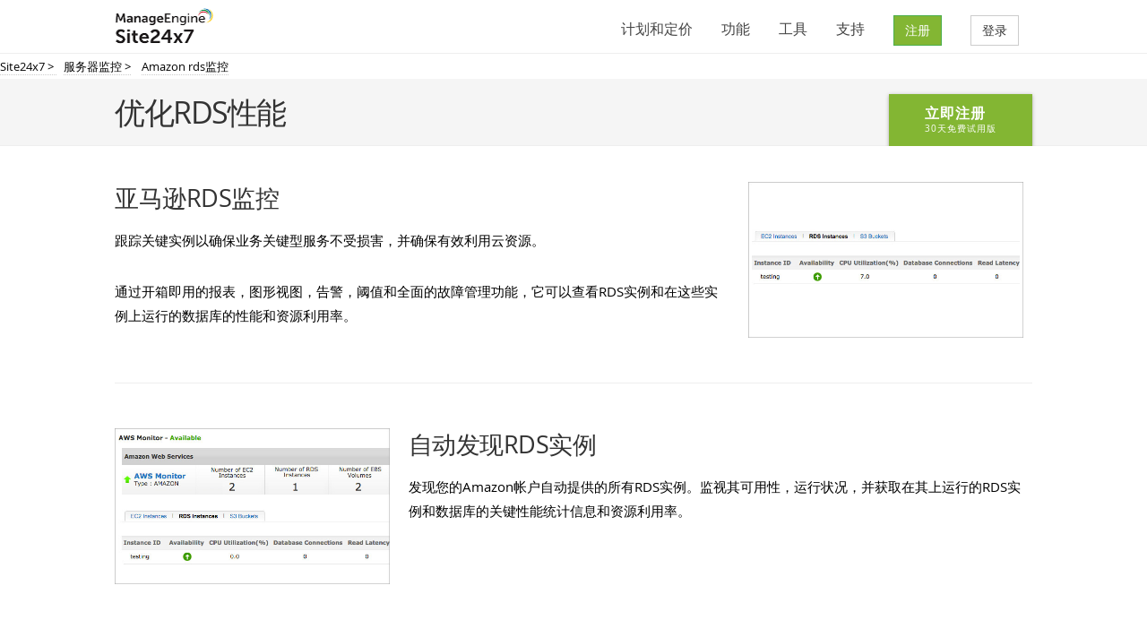

--- FILE ---
content_type: text/html
request_url: https://www.site24x7.cn/amazon-rds-monitoring.html
body_size: 7593
content:
<!DOCTYPE html>
<html>
<head>
<meta http-equiv="Content-Type" content="text/html; charset=UTF-8" />
<meta http-equiv="X-UA-Compatible" content="IE=edge,chrome=1">
<link rel="SHORTCUT ICON" href="//static.site24x7.cn/images/site24x7-fav.ico?p=Nov_04_2025">


<!--BEGIN REPLACE CSS-->

<link rel="stylesheet" href="//static.site24x7.cn/css/bootstrap.css?p=Nov_04_2025" type="text/css" />
<link rel="stylesheet" href="//static.site24x7.cn/css/font-awesome.css?p=Nov_04_2025" type="text/css" />
<link rel="stylesheet" href="//static.site24x7.cn/css/canvas-style.css?p=Nov_04_2025" type="text/css" />
<link rel="stylesheet" href="//static.site24x7.cn/css/new-style.css?p=Nov_04_2025" type="text/css" />
<link rel="stylesheet" href="//static.site24x7.cn/css/swiper.min.css?p=Nov_04_2025" type="text/css" />
<link rel="stylesheet" href="//static.site24x7.cn/css/magnific-popup.css?p=Nov_04_2025" type="text/css" />
<link rel="stylesheet" href="//static.site24x7.cn/css/responsive.css?p=Nov_04_2025" type="text/css" />
<!--END REPLACE CSS-->
<meta name="viewport" content="width=device-width, initial-scale=1, maximum-scale=1" />


<title>Amazon RDS监控, Site24x7亚马逊RDS监控, RDS实例监控</title>
<meta name="Keywords" content="亚马逊RDS监控，RDS实例监控，亚马逊RDS，亚马逊Web服务监控，Amazon云监控" />
<meta name="Description" content="Site24x7监视Amazon RDS实例并捕获亚马逊RDS关键性能指标。现在报名可免费试用亚马逊云监控、Web服务监控！" />
<link rel="canonical" href="https://www.site24x7.cn/amazon-rds-monitoring.html" />
<style>
	
	li a {
	color: #000;
	text-decoration: none !important;
	border-bottom: 1px dotted #cccccc;
}
	

.fleft {
	float: left;
}
.tick {
	float: left;
}
	
	    

.msp_left_box_left {
    height: 720px;
}


@media (max-width: 767px){
#header.full-header .container {
    width:100%!important;
}

.msp_left_box_left {
    height:100%;
}
}
</style>
</head>
<body>
<!-- Google Tag Manager -->
<!--<noscript>
<iframe src="//www.googletagmanager.com/ns.html?id=GTM-M8SW"
height="0" width="0" style="display:none;visibility:hidden"></iframe>
</noscript>
<script>(function(w,d,s,l,i){w[l]=w[l]||[];w[l].push({'gtm.start':
new Date().getTime(),event:'gtm.js'});var f=d.getElementsByTagName(s)[0],
j=d.createElement(s),dl=l!='dataLayer'?'&l='+l:'';j.async=true;j.src=
'//www.googletagmanager.com/gtm.js?id='+i+dl;f.parentNode.insertBefore(j,f);
})(window,document,'script','dataLayer','GTM-M8SW');</script> -->
<!--  End Google Tag Manager --> 
<div id="temp-head"> 
  <!--Header Start-->
  <header id="header" class="full-header" data-sticky-class="not-dark">
    <div id="header-wrap">
      <div class="container clearfix">
        <div id="primary-menu-trigger"><i class="fa fa-bars fa-lg"></i></div>
        
        <!-- Logo
					============================================= -->
        <div id="logo"> <a href="/" data-dark-logo="../images/site24x7-logo-new.png" id="news-logo"><img src="//static.site24x7.cn/images/site24x7-logo-new.png?p=Aug_04_2023" alt="网络性能监控Site24x7 Logo" width="110" height="40"></a> </div>
        <!-- #logo end --> 
        
        <!-- Primary Navigation
					============================================= -->
        <nav id="primary-menu" class="dark">
          <ul>
            <li><a href="site24x7-pricing.html" id="common-pricing-head">
              <div>计划和定价</div>
              </a></li>
            <li><a href="features.html" id="common-features-head">
              <div>功能</div>
              </a> </li>
            <li><a href="tools.html" id="common-tools-head">
              <div>工具</div>
              </a> </li>
            <li><a href="contact-support.html" id="common-support-head">
              <div>支持</div>
              </a></li>

            <li class="mega-menu"><a href="https://www.site24x7.cn/signup.html?pack=44&l=zhcn" id="common-signup-head">
              <button class="btn btn-success btn-success-signup" type="button">注册</button>
              </a></li>

               <li class="mega-menu"><a href="/login.html" title="登录" id="common-login-head">
              <button class="btn btn-default" type="button">登录</button>
              </a></li>
          </ul>
          
          <!-- Top Cart
						============================================= --> 
          <!-- #top-cart end --> 
          
          <!-- Top Search
						============================================= --> 
          
        </nav>
        <!-- #primary-menu end --> 
        
      </div>
    </div>
  </header>
  <div class="breadcrumb-wrapper">
<a href="https://www.site24x7.cn/"><font size="2">Site24x7 > </font></a>
&nbsp; 
<a href="/server-monitoring.html"><font size="2">服务器监控 ></font></a>
&nbsp; 
<a href=" "><font size="2">Amazon rds监控</font></a>
</div>

  <div class="clear"></div>
  <!--Header Ends--> 
</div>
<div id="temp-body">
  <section id="page-title">
    <div class="container clearfix ">
      <h1>优化RDS性能</h1>
      <ol class="breadcrumb">
        <li> <a class="button button-3d button-large button-rounded button-green" href="https://www.site24x7.cn/signup.html?pack=44&l=zhcn&lp=1" title="立即注册">立即注册<span class="signup_topband">30天免费试用版</span> </a> </li>
      </ol>
    </div>
    <div class="floatleft"> </div>
  </section>
  
  <!-- Content
		============================================= -->
  <section id="content">
    <div class="content-wrap nobottompadding">
      <div class="container clearfix">
        <div class="col_two_third topmargin-sm nobottommargin-lg ">
          <div class="heading-block">
            <h2>亚马逊RDS监控</h2>
          </div>
          <p>跟踪关键实例以确保业务关键型服务不受损害，并确保有效利用云资源。</p>
          <p> 通过开箱即用的报表，图形视图，告警，阈值和全面的故障管理功能，它可以查看RDS实例和在这些实例上运行的数据库的性能和资源利用率。 </p>
        </div>
        <div class="col_one_third topmargin-sm bottommargin col_last"> <img alt="亚马逊RDS监控" src="//static.site24x7.cn/images/rds.jpg?p=Nov_04_2025" title="亚马逊RDS监控" class="img_width"> </div>
        <div class="line"></div>
        <div class="col_one_third topmargin-sm bottommargin"> <img src="//static.site24x7.cn/images/rds-pic2.jpg?p=Nov_04_2025" title="自动发现RDS实例" alt="自动发现RDS实例" class="img_width"> </div>
        <div class="col_two_third topmargin-sm bottommargin  col_last">
          <div class="heading-block">
            <h2>自动发现RDS实例</h2>
          </div>
          <p>发现您的Amazon帐户自动提供的所有RDS实例。监视其可用性，运行状况，并获取在其上运行的RDS实例和数据库的关键性能统计信息和资源利用率。</p>
        </div>
        <div class="line"></div>
        <div class="col_two_third topmargin-sm nobottommargin-lg ">
          <div class="heading-block">
            <h2>关键性能指标</h2>
          </div>
          <p>监控所有RDS实例的可用性和运行状况的关键指标。了解正在使用的CPU数量和可用存储空间量。还跟踪活动数据库连接，吞吐量详细信息，网络读/写延迟以及每秒平均磁盘读/写操作数。</p>
        </div>
        <div class="col_one_third topmargin-sm bottommargin col_last"> <img src="//static.site24x7.cn/images/rds-key-performance.jpg?p=Nov_04_2025" title="RDS关键性能指标" alt="RDS关键性能指标" class="img_width"> </div>
        <div class="line"></div>
      </div>
    </div>
    <div class="container clearfix">
      <div class="col_one_third topmargin-sm bottommargin"> <img src="//static.site24x7.cn/images/rds-availability.jpg?p=Nov_04_2025" title="RDS可用性，CPU利用率，存储空间" alt="RDS可用性，CPU利用率，存储空间" class="img_width"> </div>
      <div class="col_two_third topmargin-sm bottommargin col_last">
        <div class="heading-block">
          <h2>可用性，CPU利用率，存储空间</h2>
        </div>
        <p>实时监控RDS实例的可用性和运行状况。通过根本原因分析解决问题。分析正在使用的CPU数量和可用存储空间</p>
      </div>
      <div class="line"></div>
      <div class="col_two_third nobottommargin col_last">
        <div class="heading-block">
          <h2>强调</h2>
        </div>
        <ul class="iconlist  nobottommargin">
          <li>深入了解Amazon RDS环境的性能; 在终端用户受到影响之前进行故障排除并解决问题</li>
          <li>规划容量并做出有关分配RDS实例的明智决策 </li>
          <li>单一控制台，用于监控物理，虚拟和云基础架构</li>
          <li>监控RDS平台上以及企业数据中心内部托管的生产数据库 </li>
          <li>无代理监控解决方案，易于设置和管理</li>
		  <li>通过与<a href="application-monitoring-aws.html" title="AWS应用程序监控">AWS的应用程序监视</a>等其他工具相结合，增强RDS数据库的视图<a href="application-monitoring-aws.html" title="AWS应用程序监控"></a></li>
        </ul>
      </div>
    </div>
    <div class="container clearfix">
    
      <div class="line"></div>
    </div>
  </section>
  <!-- #content end --> 
</div>
<div class="promo  promo-center notoppadding">
  <a class="button button-desc button-3d button-rounded button-green center" href="site24x7-pricing.html?server" title="计划，定价和注册" id="website-all-pricing">计划，定价和注册<span>30天免费试用，在30秒内注册</span></a> 
</div>
<div id="temp-footer">
  <!--Footer Starts-->
  <footer class="dark footer-top" id="footer">
    <div class="container">

      <!-- Footer Widgets
                ============================================= -->
    <div class="footer-widgets-wrap clearfix">
        <div class="col_full">
          <div class="widget clearfix">
            <div class="promo  promo-center nobottommargin notoppadding nopad">
              <h2>一体化监控解决方案</h2>
              <span> <a href="web-site-performance.html" target="_self" title="监控网站的终端用户体验" id="server-all-websiteperformance">网站</a>与<a href="synthetic-monitoring.html" target="_self" title="综合事务监控" id="common-all-sync">综合监测</a> | <a href="application-performance-monitoring.html" title="应用性能监控" id="server-all-apm">应用程序性能监控</a> | <a href="server-monitoring.html" title="服务器监控" id="server-all-server">服务器监控</a> | <a href="aws-monitoring.html" title="AWS监控" id="common-all-aws">AWS监控</a> | <a href="cloud-monitoring.html" title="公共和私有云监控" id="server-all-cloud">公共和私有云监控</a> | <a href="network-monitoring.html" title=" 网络监控" id="server-all-network">网络监控</a></span> </div>
            <div class="line-grey"></div>
            <div class="row linehg">
              <div class="col-md-3 col-sm-6 widget_links foot_width nopad">
                <h5 class="nobottommargin bottom_pad10"><a href="web-site-performance.html" id="common-Website-Performance-top-foooter" title="网站监控">网站监控</a></h5>
                <ul class="bottom_pad10">
                  <li><a href="web-site-performance.html" id="common-Website-Performance-foooter" title="网站性能监控">网站性能监控</a></li>
                  <li><a href="real-user-monitoring.html" id="common-rum-web-foooter" title="真实用户监控">真实用户监控</a></li>
                  <li><a href="web-page-analysis.html" id="common-web-analyz-foooter" title="网页速度监控"> 网页速度监控</a></li>
                  <li><a href="synthetic-monitoring.html" id="common-web-syn-foooter" title="综合监测">综合监测</a></li>
                  <li><a href="multi-location-web-site-monitoring.html" id="common-monitoringlocation-foooter" title="监控位置">监控位置</a></li>
                  <li><a href="mail-server-monitoring.html" id="common-mail-server-foooter" title="邮件服务器监控">邮件服务器监控</a></li>
                  <li><a href="dns-monitoring.html" id="common-dns-foooter" title="DNS监控">DNS监控</a></li>
                  <li><a href="web-site-availability.html" id="common-web-avail-foooter" title="网站可用性监控">网站可用性监控</a></li>
                  <li><a href="web-application-monitoring.html" id="common-web-app-foooter" title="Web应用程序监控">Web应用程序监控</a></li>
                  <li><a href="ssl-certificate-monitoring.html" id="common-ssl-foooter" title="SSL证书监控">SSL证书监控</a></li>
                  <li><a href="ftp-monitoring.html" id="common-ftp-foooter" title="FTP监控"> FTP监控 </a></li>
                  <li><a href="monitor-internal-network.html" id="common-mon-internal-foooter" title="监控内部网络">监控内部网络</a></li>
                  <li>公共状态页面</li>
                  <li><a href="rest-api-monitoring.html" id="common-rest-api-foooter" title="REST API监控">REST API监控</a></li>
                  <li><a href="soap-monitoring.html" id="common-soap-foooter" title="SOAP监控">SOAP监控</a></li>
                </ul>
              </div>
              <div class="col-md-3 col-sm-6  bottommargin-md widget_links  notopmargin-sm foot_width nopad">
                <h5 class="nobottommargin bottom_pad10"><a href="server-monitoring.html" id="common-server-top-foooter" title="服务器监控">服务器监控</a></h5>
                <ul class="bottom_pad10 ">
                  <li><a href="server-monitoring.html" id="common-server-mon-foooter" title="服务器监控">服务器监控</a></li>
                   <li><a href="aws-monitoring.html" id="common-aws-foooter" title="AWS监控">AWS监控</a></li>
                    <li><a href="vmware-monitoring.html" id="common-vmware-foooter" title="VMware监控">VMware监控</a></li>
                  <li><a href="windows-monitoring.html" id="common-windows-foooter" title="Windows监控">Windows监控</a></li>
                  <li><a href="linux-monitoring.html" id="common-linux-foooter" title="Linux监控">Linux监控</a></li>
                  <li><a href="plugins.html" id="common-plug-foooter" title="Site24x7插件">Site24x7插件</a></li>
                  <li><a href="iis-monitoring.html" id="common-iis-foooter" title="IIS监控">IIS监控</a></li>
                  <li><a href="sql-server-monitoring.html" id="common-sql-foooter" title="SQL监控">SQL监控</a></li>
                  <li><a href="sharepoint-monitor.html" id="common-sharepointr-foooter" title="SharePoint Server">SharePoint Server</a></li>
                  <li><a href="ms-exchange-server-monitoring.html" id="common-ms-exchange-foooter" title="MS Exchange Server">MS Exchange Server</a></li>
                  <li><a href="linux-syslog-monitoring.html" id="common-linux-syslog-foooter" title="Linux Syslog监控">Linux Syslog监控</a></li>
                  <li><a href="file-directory-monitoring.html" id="common-fdm-foooter" title="文件和目录监控">文件和目录监控</a></li>
                
                  <li><a href="docker-monitoring.html" id="common-docker-foooter" title="Docker监控">Docker监控</a></li>
                 
                  <li><a href="cloud-monitoring.html" id="common-cloud-foooter" title="云监控">云监控</a></li>
                   <li><a href="it-automation.html" id="common-itautomation-foooter" title="IT自动化">IT自动化</a></li>
                    <li><a href="cron-monitoring.html" id="common-cron-foooter" title="Cron监控">Cron监控</a></li>
                </ul>
              </div>
              <div class="col-md-3 col-sm-6  bottommargin-md widget_links foot_width nopad"> <a href="application-performance-monitoring.html" id="common-apm-top-foooter" title="APM">
                <h5 class="nobottommargin bottom_pad10">APM</h5>
                </a>
                <ul class="bottom_pad10">
                  <li><a href="application-performance-monitoring.html" id="common-apm-foooter" title="应用性能监控">应用性能监控</a></li>
                  <li><a href="java-application-monitor.html" id="common-java-foooter" title="Java性能监控">Java性能监控</a></li>
                  <li><a href="microsoft-net-application-monitor.html" id="common-dotnet-foooter" title=".NET性能监控 ">.NET性能监控 </a></li>
                  <li><a href="ruby-monitoring.html" id="common-ruby-foooter" title="Ruby性能监控">Ruby性能监控</a></li>
                  <li><a href="azure-application-monitor.html" id="common-azure-foooter" title="Azure应用程序监视">Azure应用程序监视</a></li>
                  <li><a href="application-monitoring-aws.html" id="common-ama-foooter" title="AWS应用程序监控"> AWS应用程序监控</a></li>
                  <li><a href="real-user-monitoring.html" id="common-rum-foooter" title="真实用户监控">真实用户监控</a></li>
                  <li><a href="mobile-apm.html" id="common-mobileapp-mon-foooter" title="移动应用监控">移动应用监控</a></li>
                  <li><a href="php-monitoring.html" id="common-php-mon-foooter" title="PHP监控">PHP监控</a></li>
                   <li><a href="end-user-experience-monitoring.html" id="common-end-mon-foooter" title="终端用户体验监控">终端用户体验监控</a></li>
                      <li><a href="application-monitoring.html" id="features-app-mon-foooter" title="应用监控">应用监控</a></li>

                </ul>
                  <div>
                  <h5 class="nobottommargin bottom_pad10"><a href="log-management.html" id="common-LOG-foooter" title="日志管理">日志管理</a></h5>
                </div>
                 
                  <div>
                  <h5 class="nobottommargin bottom_pad10"><a href="msp.html" id="common-msp-foooter" title="托管服务提供商">MSP</a></h5>
                </div>
                 
              </div>
              <div class="col-md-3 col-sm-6  bottommargin-md widget_links foot_width nopad">

                <div>
                  <h5 class="nobottommargin bottom_pad10"> <a href="network-monitoring.html" id="common-network-foooter" title="网络监控">网络监控</a></h5>
                  <ul class="bottom_pad10" style="margin-top:-4px; ">  <li><a href="network-monitoring.html" id="common-network-sub-foooter" title="网络监控">网络监控</a></li>
                    <li><a href="switch-monitoring.html" id="common-switch-foooter" title="交换机监控">交换机监控</a></li>
                    <li><a href="router-monitoring.html" id="common-router-foooter" title="路由器性能">路由器监控</a></li>
                      <li><a href="firewall-monitoring.html" id="common-firewall-foooter" title="防火墙监控">防火墙监控</a></li>
                       <li><a href="load-balancer-monitoring.html" id="common-load-balancer-foooter" title="负载均衡器监控">负载均衡器监控</a></li>
                        
                       
                  </ul>
                </div>


                <h5 class="nobottommargin bottom_pad10"> <a href="/tools.html" id="common-tools-foooter" title="免费工具">免费工具</a></h5>
                <ul class="bottom_pad10">
                  <li><a href="/find-ip-address-of-web-site.html" id="common-findip-foooter" title="查找IP地址">查找IP地址</a></li>
                  <li><a href="/check-website-availability.html" id="common-check-web-foooter" title="检查网站可用性">检查网站可用性</a></li>
                  <li><a href="/web-page-analyzer.html" id="common-analyze-webtool-foooter" title="分析网页">分析网页</a></li>
                  <li><a href="/dns-lookup.html" id="common-dns-tool-foooter" title="DNS分析">DNS分析</a></li>
                  <li><a href="/find-website-location.html" id="common-find-location-foooter" title="找到位置">找到位置</a></li>
                  <li><a href="/web-speed-report.html" id="common-web-speed-foooter" title="网页速度测试">网页速度测试</a></li>
                  <li><a href="/tools/aws-designer.html" id="common-awstool-foooter" title="AWS Designer工具">免费的AWS Designer工具</a></li>
                </ul>

              </div>
              <div class="col-md-2 col-sm-6  bottommargin-md widget_links  nopad"> <a href="about-site24x7.html" id="common-about-foooter" title="关于SITE24X7">
                <h5 class="nobottommargin bottom_pad10">关于SITE24X7</h5>
                </a>
                <ul>
                  <li><a href="contact-support.html" id="common-contact-foooter" title="联系我们">联系我们</a></li>
                  <li><a href="site24x7-pricing.html" id="common-pricing-foooter" title="计划和定价"> 计划和定价</a></li>
                    
                  <li>请求演示</li>
                  
                  <li><a href="/partners.html" id="common-partners-foooter" title="伙伴">伙伴</a></li>
                  <li> <a href="site24x7-testimonials.html" id="common-user-test-foooter" title="用户推荐">用户推荐</a></li>
                </ul>
                <div class="top_pad">
                  <h5 class="nobottommargin bottom_pad10">资源</h5>
                  <ul>
                    <li><a href="web-monitoring-API.html" id="common-web-api-foooter" title="API">API</a></li>
                    
                    
                    <li><a href="https://www.site24x7.com/benchmarks" id="common-bench-foooter" title="基准">基准</a></li>
                    <li> <a href="/newsletter/index.html" id="common-news-foooter" title="通讯">通讯</a></li>
                    <li><a href="resource.html" id="common-white-foooter" title="白皮书|  案例分析">白皮书| 案例分析</a></li>
                  </ul>
                </div>
              </div>
              
              <div class="col_three_fourth signup_foot nobottom_margin" style="margin-bottom:0px!important;">
              	 <h2 class="nobottom_margin" style="font-size:20px;">
        <a href="https://www.site24x7.cn/signup.html?pack=44&l=zhcn" id="common-signup-footer" class="dotline">注册30天免费试用。</a>
        </h2>
              </div>
              
            </div>
          </div>
        </div>
      </div>
     
    </div>

    <!-- Copyrights
            ============================================= -->
             
    <div id="copyrights">
      <div class="container clearfix">
        <div class="col-lg-9 float-lg-left p-0">	<div class="copyrights-menu copyright-links clearfix mb-1">
				<a href="https://www.site24x7.com/index.html" rel="nofollow" id="common-index-foooter" class="pl-md-0 dot-line" title="https://www.site24x7.com/index.html">全球服务网站: www.Site24x7.com</a>
			</div>

              <div class="copyrights-menu copyright-links clearfix ">
              <div class="mb-1">
                <a href="/" id="common-home-foooter" class="pl-md-0">Home</a>|<a href="https://www.zoho.com/privacy.html" rel="nofollow" id="common-privacy-foooter">隐私政策</a>|<a href="terms.html" id="common-terms-foooter">使用条款</a>|<a href="security.html" id="common-security-foooter">Security</a>|<a href="sitemap.html" id="common-sitemap-foooter">Sitemap</a> | <a href="https://www.zoho.com/gdpr.html" rel="nofollow" id="common-gdpr-foooter">GDPR Readiness</a>
                </div>
              <div>
                <span style="font-size:10px;"> A service by <a target="_blank" href="//www.zohocorp.com/"><span class="zoho-logo"></span> Corp</a> . &copy; 2019. All Rights Reserved.</span> </div>

</div>
        </div>

      </div>
    </div>
    <!-- #copyrights end -->
  </footer>
  <!--Footer Ends--> 
</div>

<!-- Go To Top
============================================= -->
<div id="gotoTop" class="fa fa-angle-up"></div>
<!--BEGIN REPLACE SCRIPT--> 
<script type="text/javascript" src="//static.site24x7.cn/js/jquery-2.1.0.min.js?p=Nov_04_2025"></script> 
<script type="text/javascript" src="//static.site24x7.cn/js/canvas.js?p=Nov_04_2025"></script>
<script type="text/javascript" src="//static.site24x7.cn/js/site24x7.js?p=Nov_04_2025"></script>

<!--END REPLACE SCRIPT--> <script type="text/javascript">
			$(document).ready(function(){
			
				$('.price-cursor').click(function(e){
					var popClassName = null;
					var classList = $(this).attr("class").split(' ');
					for(var index in classList){
						console.log('className : '+classList[index]);
						if(classList[index].indexOf('pop') != -1){
							popClassName = '.'+classList[index]+'-text';
						}
					}
					$(this).append($(popClassName).clone());
					$('.hoverct').hide();
					$(this.children[1]).show();
					//$(popClassName).clone().insertAfter(this);
				});
				$('.price-cursor').mouseleave(function() {
					$(this.children[1]).hide();
					$(this).children().not('a').remove();
				});

				


});
tracker.aws();
</script>

<script type="text/javascript">
var $zoho=$zoho || {};$zoho.salesiq = $zoho.salesiq || {widgetcode:"ce07a685728b7fd0c8058d897d28d7d2e9c5987c70c460b716d9be904f0d1ec5", values:{},ready:function(){}};var d=document;s=d.createElement("script");s.type="text/javascript";s.id="zsiqscript";s.defer=true;s.src="https://salesiq.zoho.com.cn/widget";t=d.getElementsByTagName("script")[0];t.parentNode.insertBefore(s,t);d.write("<div id='zsiqwidget'></div>");
</script>
</body>

</html>


--- FILE ---
content_type: text/html; charset=ISO-8859-1
request_url: https://iplocation.zoho.com.cn/getipinfo?type=jsonp&callback=jQuery21003612597310464849_1765438535237&_=1765438535238
body_size: 402
content:
jQuery21003612597310464849_1765438535237({"USAGE_TYPE":"WIRED","OLSON_TIME_ZONE":"?","IS_COOKIE_BANNER_COUNTRY":"FALSE","REGION_CODE":"***","ZIPCODE":"0","LONGITUDE":"0","PROXY_TYPE":"-","DOMAIN_NAME":"-","PROXY_DESCRIPTION":"-","REGION":"RESERVED/PRIVATE","ORGANIZATION":"INTERNET ASSIGNED NUMBERS AUTHORITY","COMPANY_NAME":"INTERNET ASSIGNED NUMBERS AUTHORITY","CITY":"PRIVATE","ISP_NAME":"-","COUNTRY_NAME":"-","TIMEZONE":"+9999","NETSPEED":"BROADBAND","LATITUDE":"0","COUNTRY_CODE":"**"})

--- FILE ---
content_type: text/css
request_url: https://static.site24x7.cn/css/new-style.css?p=Nov_04_2025
body_size: 19779
content:
/* $Id$ */
/**
 * TODO while check in this file
 *
 * 1. append all images with ?p=Jan_28_2014 parameter in the end.
 * 2. Use images by give the full url path in from our static account.
 * 3. Remove the unused classes
 */
/* CSS Document */

/*@font-face {
	font-family: "Open Sans";
	src: url(../fonts/OpenSans-Regular-webfont.ttf) format("truetype");
}

*/

@font-face {
	font-family: "Open Sans";
	src: url(../fonts/OpenSans-Regular-webfont.ttf) format("truetype");
}


@font-face {
	font-family: "Open Sans Semi";
	src: url(../fonts/OpenSans-Semibold-webfont.ttf) format("truetype");
}

@font-face {
	font-family: "Open Sans Light";
	src: url(../fonts/OpenSans-Light-webfont.ttf) format("truetype");
}


::selection {
	background: #B4D5FE;
    
    
}
::-moz-selection {
 background: #B4D5FE; 
   /* Firefox */
}

::-webkit-selection {
 background: #B4D5FE;
     /* Safari */
}
:active, :focus {
	outline: none !important;
   
}


/* ----------------------------------------------------------------
	Typography
-----------------------------------------------------------------*/
body {
	line-height:27px;
	color: #000;
	font-family:  "Open Sans", sans-serif;
	font-size: 15px;
}
a, p a, li a {
	color: #555;
	text-decoration: none !important;
	border-bottom: 1px dotted #cccccc;
}
nav ul li a, #header-wrap a, #slider a, .promo a, .fbox-icon a, img a, .testi-image a, #footer a, .learnmore_link a, .news a, .cd-panel-header a{
	border-bottom: none!important;
}
a:hover {
	color: #222;
}
.sign-btn a:hover {
	color: #fff!important;
}
a img {
	border: none;
}
img {
	max-width: 100%;
}
iframe {
	border: none !important;
}
h1, h2, h3, h4, h5, a {
	color: #000;
}
/* ----------------------------------------------------------------
	Basic Layout Styles
-----------------------------------------------------------------*/


h1, h2, h3, h4, h5, h6 {
	margin: 0 0 15px 0;
	font-family:  "Open Sans", sans-serif, Helvetica;
}
h5, h6 {
	margin-bottom: 20px;
}
h1 {
	font-size: 44px;
	letter-spacing: -1.5px;
	line-height: 50px;
}
h2 {
	font-size: 30px;
	font-weight: 300;
	letter-spacing: -0.5px;
	line-height: 38px;
}
h3 {
	font-size: 24px;
	line-height: 34px;
	letter-spacing: -0.5px;
}
h4 {
	font-size: 18px;
	font-weight: 500;
	letter-spacing: -0.3px;
}
.widget h2 {
    font-size: 30px;
    font-weight: 300;
    letter-spacing: -0.5px;
    line-height: 38px;
    font-family: "Open Sans Light", sans-serif;
}


.foot h5 a {
   /* font-size: 15px;*/
    color: #333!important;
}

.line, .double-line {
	margin: 20px 0;
}
.rightmargin {
	margin-right: 28px !important;
}
.topmargin-lg {
	margin-top: 40px !important;
}
.bottommargin-lg {
	margin-bottom: 40px !important;
}
.footer-top {
	margin-top: 0px !important;
}
#footer {
	background-color: #eee;
	border-top: none;
	position: relative;
}
/* ----------------------------------------------------------------
	Sections
-----------------------------------------------------------------*/

.section{
	position: relative;
	margin: 0px 0;
	padding: 20px 0;
	background-color: #F9F9F9;
	overflow: hidden;
}
.section-part {
	position: relative;
	margin: 60px 0;
	padding: 60px 0;
	background-color: #282828;
	overflow: hidden;
}
.white_colour {
	color: #fff!important;
}
/* ----------------------------------------------------------------
	Columns & Grids
-----------------------------------------------------------------*/


.col_one_third {
	width: 30%;
}
.col_two_third {
	width: 67%;
}
.postcontent, .sidebar, .col_full, .col_half, .col_one_third, .col_two_third, .col_three_fourth, .col_one_fourth, .col_one_fifth, .col_two_fifth, .col_three_fifth, .col_four_fifth, .col_one_sixth, .col_five_sixth {
	margin-right: 0px;
	margin-bottom: 15px;
}
.col_half_change {
	width: 97%;
}
/* ----------------------------------------------------------------
	Flex Slider
-----------------------------------------------------------------*/


.slider_height-lg {
	height: 450px!important;
}
.silder_section-lg {
	height: 425px!important;
}
.slider_height-sm {
	height: auto!important;
}
.silder_section-sm {
	height: auto!important;
}
/* ----------------------------------------------------------------
	Logo
-----------------------------------------------------------------*/


#logo {
font-family:  "Open Sans", sans-serif, Helvetica;
	font-size: 36px;
}
/* ----------------------------------------------------------------
	Header Right Area
-----------------------------------------------------------------*/


/* ----------------------------------------------------------------
	Primary Menu
-----------------------------------------------------------------*/



#header.full-header #primary-menu > ul {
	border-right: none;
	margin-right: 0px;
	padding-right: 0px;
}
#primary-menu ul li:last-child {
	margin-right: 0px;
}
#primary-menu ul li a {
	height: auto;
	font-weight: 400;
	font-size: 16px;
	letter-spacing: 0px;
	text-transform: none;
	line-height: 65px;
	font-family:  "Open Sans", sans-serif, Helvetica;
	-webkit-transition: height .4s ease, line-height .4s ease, margin .4s ease, padding .4s ease;
	-o-transition: height .4s ease, line-height .4s ease, margin .4s ease, padding .4s ease;
	transition: height .4s ease, line-height .4s ease, margin .4s ease, padding .4s ease;
}
#header, #header-wrap, #primary-menu:not(.style-2), #primary-menu:not(.style-2) > ul {
	height: 68px;
	-webkit-transition: height .4s ease, opacity .3s ease;
	-o-transition: height .4s ease, opacity .3s ease;
	transition: height .4s ease, opacity .3s ease;
}
#header, #header-wrap, #primary-menu:not(.style-2), #primary-menu:not(.style-2) > ul {
	height: 70px;
	transition: height 0.4s ease 0s, opacity 0.3s ease 0s;
}
#header.sticky-header:not(.static-sticky) #primary-menu > ul > li > a {
	line-height: 60px!important;
}
#header.full-header #logo {
	border-right: none;
	margin-right: 0px;
	padding-right: 0px;
}
#header.sticky-header:not(.static-sticky), #header.sticky-header:not(.static-sticky) #header-wrap, #header.sticky-header:not(.static-sticky):not(.sticky-style-2) #header.sticky-header:not(.static-sticky) #primary-menu, #header.sticky-header:not(.static-sticky) #primary-menu > ul, #header.sticky-header:not(.static-sticky) #primary-menu > ul > li > a {
	height: 57px!important;
}
#logo img {
    height: 42px!important;
}
#primary-menu > ul > li:hover a, #primary-menu > ul > li.current a {
	color: #83b633;
}
#primary-menu > ul > li.sub-menu > a > div {
}
#primary-menu ul ul, #primary-menu ul li .mega-menu-content {
	width: 350px;
}
#primary-menu ul ul ul {
	left: 0px;
}
#primary-menu ul ul.menu-pos-invert, #primary-menu ul li .mega-menu-content.menu-pos-invert {
	left: auto;
	right: 0;
}
#primary-menu ul ul ul.menu-pos-invert {
	right: 218px;
}
#primary-menu ul ul li {
	float: none;
	margin: 0;
}
#primary-menu ul ul li:first-child {
	border-top: 0;
}
#primary-menu ul ul a {
	font-family:  "Open Sans", sans-serif, Helvetica;
}
#logo img{
    display: block;
    margin-top: 8px;
    height: 42px;
}
/* ----------------------------------------------------------------
	Mega Menu
-----------------------------------------------------------------*/


#primary-menu ul li .mega-menu-content, #primary-menu ul li.mega-menu-small .mega-menu-content {
	width: 400px;
}
#primary-menu ul li.mega-menu .mega-menu-content, .floating-header.sticky-header #primary-menu ul li.mega-menu .mega-menu-content {
	margin: 0 25px;
}
#primary-menu ul li .mega-menu-content.style-2 > ul > li.mega-menu-title > a {
	font-family:  "Open Sans", sans-serif, Helvetica;
}
/* ----------------------------------------------------------------
	Top Search
-----------------------------------------------------------------*/

#top-search form input {
 font-family:  "Open Sans"!important, sans-serif, Helvetica;
}
/* Slider Arrows
-----------------------------------------------------------------*/

#slider .owl-theme .owl-controls {
	margin: 0;
}
#slider-arrow-left, #slider-arrow-right, .camera_prev, .camera_next, #slider .owl-prev, #slider .owl-next, .flex-prev, .flex-next, .nivo-prevNav, .nivo-nextNav, .slider-arrow-top-sm, .slider-arrow-bottom-sm {
	top: 28%;
}
#slider .container {
	height: 100%;
	position: relative;
}
/* ----------------------------------------------------------------
	Page Title
-----------------------------------------------------------------*/

#page-title h1 {
	color: #333;
	font-size: 34px;
	font-weight: 300;
	letter-spacing: -1.5px;
	line-height: 1;
	margin: 0;
	padding: 0;
	text-transform: none;
}
#page-title {
	background-color: #f5f5f5;
	border-bottom: 1px solid #eee;
	padding: 20px 0;
	position: relative;
}
.breadcrumb {
	top: -10% !important;
	left: auto !important;
	right: 0px !important;
}
.breadcrumb a {
	color: #fff;
}
.breadcrumb a:hover {
	color: #fff;
}
/* ----------------------------------------------------------------
	Content
-----------------------------------------------------------------*/


.content-wrap {
	padding: 10px 0;
}
#content .container, .container {
	position: relative;
	width: 1024px!important;
	padding: 0px;
}
/* ----------------------------------------------------------------
	Blog
-----------------------------------------------------------------*/



.entry-meta li {
	font-family:  "Open Sans", sans-serif;
}
.entry-link {
	font-family:  "Open Sans", sans-serif;
}
.entry-link span {
	font-family:  "Open Sans", sans-serif;
}
.entry-link:hover span {
	color: #EEE;
}
.entry blockquote p {
	font-family:  "Open Sans", sans-serif;
	font-style: italic;
}
/* Blog - Timeline
-----------------------------------------------------------------*/

.entry.entry-date-section {
	width: 100% !important;
	margin: 50px -70px 80px;
	padding: 0;
	border: 0;
	text-align: center;
}
.entry.entry-date-section span {
	text-transform: uppercase;
	font-family:  "Open Sans", sans-serif;
}
/* Individual Post
-----------------------------------------------------------------*/

.more-link {
	font-family:  "Open Sans", sans-serif;
	font-style: italic;
}
.more-link:hover {
	border-bottom-color: #555;
}
/* ----------------------------------------------------------------
	Comments List
-----------------------------------------------------------------*/

.comment-content .comment-author span, .comment-content .comment-author span a {
	font-family:  "Open Sans", sans-serif;
}
/* Post Elements
-----------------------------------------------------------------*/

.wp-caption {
	text-align: center;
	margin: 10px 20px 13px 20px;
	font-family:  "Open Sans", sans-serif;
	font-style: italic;
}
/* ----------------------------------------------------------------
	Buttons
-----------------------------------------------------------------*/


.button {
	line-height: 24px;
	background-color: #83b633;
	margin: 5px 0;
}
.top {
	padding-top: 0px!important;
}
.btn-success-signup {
	color: #ffffff;
	background-color: #83b633;
	border-color: none;
}
.button.button-small {
	padding: 0 17px;
	font-size: 12px;
	height: 34px;
	line-height: 34px;
}
.button.button-3d {
	border-bottom: none;
	border-radius: 0px;
	transition: none 0s ease 0s;
	box-shadow: 0 1px 4px rgb(169, 167, 167);
}
.button, .button2 {
	background-color: #83b633;
	border: medium none;
	color: #fff;
	cursor: pointer;
	display: inline-block;
	font-size: 14px;
	font-weight: 600;
	height: 40px;
	letter-spacing: 1px;
	line-height: 40px;
	margin: 10px 0px;
	outline: medium none;
	padding: 0 22px;
	position: relative;
	text-shadow: none;
	text-transform: uppercase;
	white-space: nowrap;
}
.button2 {
	background-color: transparent;
}
.signup_topband {
	color: #fff!important;
	display: block;
	font-size: 11px!important;
	font-weight: 300;
	margin-top: 0px!important;
	text-align: center;

}
.button.button-large {
	font-size: 16px;
	height: auto;
	line-height: 18px;
	padding: 8px 40px;
}
.button.button-xlarge {
	padding: 0 32px;
	font-size: 18px;
	letter-spacing: 2px;
	height: 52px;
	line-height: 52px;
}
.button.button-desc {
	text-align:center;
	padding: 20px;
	font-size: 17px;
	height: auto;
	line-height: 1;
	font-family:  "Open Sans Semi", sans-serif;
}
.button.button-desc span {
	display: block;
	font-family: "Open Sans", sans-serif;
	font-size: 12px;
	font-style: normal;
	font-weight: 400;
	letter-spacing: 0;
	margin-top: 10px;
	text-transform: uppercase;
	color: #fff;
}
/* Buttons - Border
-----------------------------------------------------------------*/

.button.button-border {
	border: 1px solid #e4e4e4;
}
/* Buttons - Border
-----------------------------------------------------------------*/

.button.button-3d:hover {
	background-color: #83b633 !important;
}
/* Buttons - Colors
-----------------------------------------------------------------*/


.button-green {
	background-color: #83b633;
}
.button-3d.button-green:hover, .button-reveal.button-green:hover {
	background-color: #83b633 !important;
}
/* ----------------------------------------------------------------
	Promo Boxes
-----------------------------------------------------------------*/

.promo h3 {
	font-weight: 300;
	margin-bottom: 0;
}
.promo > span, .promo > .container > span {
	font-size: 13px;
	font-weight: 400;
}
.promo.promo-center {
	padding: 30px 12px;
	text-align: center;
}
/* Promo - with Border
-----------------------------------------------------------------*/


.promo.promo-border a.button {
	right: 30px;
}
.promo-span {
	font-size: 11px;
	padding-left: 20px;
}
.btn-learmore {
	padding: 0px;
	color: #333!important;
	font-size: 12px;
}
/* ----------------------------------------------------------------
	Featured Boxes
-----------------------------------------------------------------*/


.feature-box .fbox-icon {
	height: 40px;
	top: -5px;
	/*width: 40px;*/
}
.feature-box .fbox-icon i, .feature-box .fbox-icon img {
	color: #83b633;
	background-color: #fff;
}
.feature-box .fbox-icon i {
	font-style: normal;
	font-size: 30px;
	text-align: center;
	line-height: 41px;
}
.feature-box p {
	margin: 8px 0 0 0;
	color: #444;
}
.feature-box {
	margin-top: 20px;
	padding: 0 0 0 60px!important;
	position: relative;
}
/* Feature Box - Plain
-----------------------------------------------------------------*/

.feature-box.fbox-plain .fbox-icon i, .feature-box.fbox-plain .fbox-icon img {
	color: #83b633;
	border-radius: 0;
}
.feature-box.fbox-plain .fbox-icon i {
	font-size: 48px;
	line-height: 0 !important;
}
.fbox-effect .fbox-icon i::after {
	box-shadow: 0 0 0 0px #fff;
}
.fbox-effect .fbox-icon i:hover, .fbox-effect:hover .fbox-icon i {
	background-color: #fff;
	color: #83b633;
}
/* Feature Box - Center
-----------------------------------------------------------------*/

.feature-box.fbox-center .fbox-icon i {
	font-size: 42px;
	line-height: 0px;
}
.dotline {
	border-bottom: 1px dotted rgb(119, 119, 119)!important;
}

.white_dotline {
	border-bottom: 1px dotted #fff!important;
}
/* Feature Box - Center & Large Icons
-----------------------------------------------------------------*/


.feature-box.fbox-center.fbox-plain .fbox-icon i {
	font-size: 37px;
}
/* Feature Box - Subtitle
-----------------------------------------------------------------*/


.feature-box.fbox-center.fbox-italic p {
	font-style: italic;
	font-family:  "Open Sans", sans-serif;
}
/* Feature Box - Background
-----------------------------------------------------------------*/

.feature-box.fbox-bg.fbox-center {
	padding: 10px 7px 0px;
}
.feature-box.fbox-bg.fbox-center:first-child { /*margin-top:35px;*/
	margin-top: 26px;
	margin-bottom: 10px;
}
.feature-box.fbox-bg.fbox-center.fbox-large:first-child {
	margin-top: 64px;
}
.feature-box.fbox-bg.fbox-center .fbox-icon {
	top: -25px;
}
/* ----------------------------------------------------------------
	Styled Icons
-----------------------------------------------------------------*/


.i-rounded, .i-plain, .i-circled, .i-bordered, .social-icon {
	color: #666;
}
/* ----------------------------------------------------------------
	Social Icons
-----------------------------------------------------------------*/


.social-icons-new {
	margin: 0 5px 5px 0;
	width: 40px;
	height: 40px;
	font-size: 23px!important;
	line-height: 38px !important;
	color: #666;
	text-shadow: none;
	border: 0px;
	border-radius: 3px;
	overflow: hidden;
}
/* Social Icons - Small
-----------------------------------------------------------------*/


/*.social-icon i:last-child { color: #FFF !important; }
*/

/*.social-icon:hover {
	color: #555;
	border-color: transparent;
}*/


/* ----------------------------------------------------------------
	Toggle
-----------------------------------------------------------------*/


.toggle .togglet, .toggle .toggleta {
	font-size: 12px;
	font-weight: 400;
}
/* Tabs - Large Navigation
-----------------------------------------------------------------*/

ul.tab-nav-lg li a {
	font-family:  "Open Sans", sans-serif;
}
ul.tab-nav.tab-nav2 li {
	border: 0 none;
	margin-left: 0px!important;
}
/* ----------------------------------------------------------------
	Side Navigation
-----------------------------------------------------------------*/



.sidenav > .ui-tabs-active > a, .sidenav > .ui-tabs-active > a:hover {
	background-color: #83b633 !important;
}
/* ----------------------------------------------------------------
	Testimonials
-----------------------------------------------------------------*/

/* Testimonials - Item
-----------------------------------------------------------------*/


.testi-content p {
	font-family:  "Open Sans", sans-serif;
}
.testi-meta {
	margin-top: 10px;
	font-size: 11px;
	font-weight: bold;
	text-transform: uppercase;
}
/* Testimonials - Full Width
-----------------------------------------------------------------*/

.testimonial-full .testi-image i {
	line-height: 72px;
}
.testimonial-full .testi-content {
	text-align: center;
	font-size: 14px;
}
/* ----------------------------------------------------------------
	Team
-----------------------------------------------------------------*/

.team-title span {
	font-family:  "Open Sans", sans-serif;
}
/* Pricing Boxes - Minimal
-----------------------------------------------------------------*/

.pricing-box.pricing-minimal .pricing-price {
	background-color: none;
}
/* ----------------------------------------------------------------
	Counter
-----------------------------------------------------------------*/


.counter {
	font-size: 42px;
	font-weight: 600;
	font-family:  "Open Sans", sans-serif;
}
/* ----------------------------------------------------------------
	Skills Bar
-----------------------------------------------------------------*/


.skills li .progress-percent .counter {
	font-family:  "Open Sans", sans-serif;
}
label {
	font-family:  "Open Sans", sans-serif;
	text-transform: none;
}
/* ----------------------------------------------------------------
	Google Maps
-----------------------------------------------------------------*/


.gm-style .gm-style-iw h3 span {
	font-size: inherit;
	font-family: none;
}
/* Heading Block - with Subtitle
-----------------------------------------------------------------*/

.heading-block {
	margin-bottom: 0px;
}
.heading-block h1, .heading-block h2, .heading-block h3, .heading-block h4, .emphasis-title h1, .emphasis-title h2, .server-heading {
	margin-bottom: 0;
	font-weight: 300;
	letter-spacing: 1px;
	color: #333;
	text-transform: none;
    font-family:  "Open Sans", sans-serif;
}
.heading-block h1 {
	font-size: 35px;
	letter-spacing: -1.5px;
	line-height: 50px;
	text-transform: none;
	border-bottom: none;
	font-weight: 300;
    font-family:  "Open Sans", sans-serif;
}
.heading-block h2, .server-heading {
	font-size: 27px;
	letter-spacing: -0.5px;
	line-height: 37px;
    font-family:  "Open Sans", sans-serif;
}

.heading-block h3 {
	font-size: 26px;
}
.heading-block h4 {
	font-size: 20px;
	font-weight: 300;
	letter-spacing: -0.3px;
	line-height: 30px;
}
.heading-block ~ p:not(.lead) {
	font-size: 15px;
	line-height:27px;
}
.heading-block:after, .server-heading:after {
	content: '';
	display: block;
	margin-top: 15px;
	width: 40px;
	border-top: none;
}
h5, h6 {
	font-weight: 400!important;
}
/* Sub Heading
-----------------------------------------------------------------*/

.before-heading {
	font-family:  "Open Sans", sans-serif;
}
/* ----------------------------------------------------------------
	Preloaders
-----------------------------------------------------------------*/


.preloader, .preloader2, .form-process {
	display: block;
	width: 100%;
	height: 100%;
}
/* ----------------------------------------------------------------
	Footer
-----------------------------------------------------------------*/


#footer .footer-widgets-wrap {
	position: relative;
	padding: 20px 0 0 0;
}
.top-margin {
	margin-top: 15px;
}
#copyrights {
	padding: 55px 0!important;
	background-color: #DDD;
	font-size: 12px;
	line-height: 1.8;
}
#copyrights p {
	font-size: 12px!important;
}
.copyright-links a:hover {
	color: #555;
	border-bottom: 1px solid #666;
}
.copyrights-menu {
	margin-bottom: 0px;
}
.copyrights-menu a {
	font-size: 12px;
	margin: 0px;
	border-bottom: 0 !important;
	padding:0 4px;
}
/* Widget - Links
-----------------------------------------------------------------*/


.widget_nav_menu li a, .widget_links li a, .widget_meta li a, .widget_archive li a, .widget_recent_entries li a, .widget_categories li a, .widget_pages li a, .widget_rss li a, .widget_recent_comments li {
	display: inline-block;
	padding: 0 3px 0 0px;
}
.widget_nav_menu li a, .widget_links li a, .widget_meta li a, .widget_archive li a, .widget_recent_entries li a, .widget_categories li a, .widget_pages li a, .widget_rss li a, .widget_recent_comments li a
{ border: none !important; color: #111; font-size: 13px;}
}
/* Navigation Tree
-----------------------------------------------------------------*/

.nav-tree li a {
	font-family:  "Open Sans", sans-serif;
}
.nav-tree ul ul a {
	font-size: 12px;
	padding: 6px 0;
	letter-spacing: 1px;
	font-family:  "Open Sans", sans-serif;
}
td {
	font-size: 13px;
}
.overallpad {
	padding: 50px 0 0 0;
}
.overallpad2 {
	padding: 40px 0 0 0;
}
.zoho-logo {
	background: url("../images/zoho-logo.png") no-repeat scroll left top transparent;
	display: inline-block;
	height: 19px;
	position: relative;
	text-indent: -9999em;
	vertical-align: text-bottom;
	width: 50px;
}
.docker_bg {
	background-image: url("../images/docker.png");
	background-repeat: no-repeat!important;
	background-color: #b8deec!important;
	width: 100%;
	background-position: center;
}
span.titleheading {
	color: #333;
	font-family:  "Open Sans", sans-serif;
	font-size: 28px;
	font-weight: 300;
	line-height: 18px;
	text-align: left;
	margin-top: 50%;
}
.pricingdiv {
	width: 90%;
	margin: 0 auto;
	border: 1px solid #ddd;
	margin-top: 2%;
	text-align: center;
}
.pricingborder {
	width: 100%;
	margin: 0 auto;
	border-bottom: 1px solid #ddd;
	padding: 6px;
}
.pricingborderbn {
	width: 100%;
	margin: 0 auto;
	border-bottom: 1px solid #f3d55b;
	padding: 6px;
}
.pricebg {
	background-color: #e4e4e4;
}
.pricebgbn {
	background-color: #f3d55b!important;
}
.pop {
	font-family:  "Open Sans", sans-serif;
	font-size: 13px;
	text-align: center;
	color: rgb(102, 102, 102);
	line-height: 20px;
	margin-bottom: 10px;
}
.learn {
	font-family:  "Open Sans", sans-serif;
	font-size: 14px;
	text-align: center;
	color: rgb(102, 102, 102);
	line-height: 8px;
	margin-bottom: 10px;
}
.sub_date {
	font-family:  "Open Sans", sans-serif;
	font-size: 14px;
	text-align: left;
	color: rgb(102, 102, 102);
	line-height: 8px;
	font-weight: 400!important;
}
.sidemargin-lg {
	margin: 0 200px;
}
.nosidemargin-sm {
	margin: 0 0px;
}
.nosidemargin-xs {
	margin: 0 0px;
}
.leftpad {
	padding-left: 30px;
}
.line-height {
	line-height: 30px;
}
.img_width {
	width: 100%;
	display: block;
}
.textlink_color {
	color: #444;
}
.top_padding {
	padding-top: 10px;
}
.col_one_third {
	width: 30%;
	margin-right: 2%;
}
.col_two_third {
	width: 67%;
	margin-right: 2%;
}
.col_two_fifth {
	margin-right: 2%;
}
.btn {
	border-radius: 0px;
	cursor: pointer;
}
.tablepress-responsive-all {
	display: block;
}
.tablepress-responsive-all thead {
	display: block;
	float: left;
}
.tablepress-rtl.tablepress-responsive-all thead {
	float: right;
}
.tablepress-responsive-all tfoot {
	display: none;
}
.tablepress-responsive-all tbody {
	display: block;
	overflow-x: auto;
	position: relative;
	white-space: nowrap;
	width: auto;
}
.tablepress-responsive-all tbody td, .tablepress-responsive-all thead th, .tablepress-responsive-all thead tr {
	border: medium none;
	display: block;
}
.tablepress-responsive-all tbody td:empty::before {
	content: " ";
}
.tablepress-responsive-all tbody tr {
	display: inline-block;
	vertical-align: top;
}
.tablepress-responsive-all thead th {
	width: auto !important;
}
.tablepress-responsive-all thead tr th:not(:last-child) {
	border-bottom: 1px solid transparent;
}
.tablepress-responsive-all tbody tr td:not(:last-child) {
	border-bottom: 1px solid #ddd;
}
.dataTables_wrapper .tablepress-responsive-all .sorting::after {
	padding: 0;
	transform: rotate(90deg);
}
.dataTables_wrapper .tablepress-responsive-all .sorting_asc::after {
	content: "";
	padding: 0 2px 0 0;
}
.dataTables_wrapper .tablepress-responsive-all .sorting_desc::after {
	content: "";
	padding: 0 1px 0 0;
}
.dataTables_wrapper .tablepress {
	clear: both;
	margin: 0 !important;
}
.tablepress {
	font-size: 13px;
	line-height: 2;
}
.tablepress {
	font-size: 13px;
	line-height: 2;
	border-collapse: collapse;
	border-spacing: 0;
}
.tablepress tbody tr:first-child td {
	border-top: 0 none;
}
.tablepress .even td {
	background-color: #fff;
}
.tablepress tbody td, .tablepress tfoot th {
	border-top: 1px solid #ddd;
}
.tablepress tbody td {
	vertical-align: top;
}
.tablepress td, .tablepress th {
	background: rgba(0, 0, 0, 0) none repeat scroll 0 0;
	border: medium none;
	float: none !important;
	padding: 8px;
	text-align: left;
}
.tablepress .sorting::after {
	content: "";
}
.tablepress .sorting::after, .tablepress .sorting_asc::after, .tablepress .sorting_desc::after {
	bottom: 0;
	font-family: TablePress;
	font-size: 14px;
	font-weight: 400;
	height: 14px;
	left: auto;
	line-height: 1;
	margin: auto;
	position: absolute;
	right: 6px;
	top: 0;
}
.tablepress .sorting, .tablepress .sorting_asc, .tablepress .sorting_desc {
	cursor: pointer;
	outline: 0 none;
	padding-right: 20px;
	position: relative;
}
.tablepress tfoot th, .tablepress thead th {
	color: #333538;
}
.tablepress tfoot th, .tablepress thead th {
	background-color: #d9edf7;
	font-weight: 700;
	vertical-align: middle;
}
.tablepress thead th {
	border-bottom: 1px solid #ddd;
}
.tablepress td, .tablepress th {
	background: rgba(0, 0, 0, 0) none repeat scroll 0 0;
	border: medium none;
	float: none !important;
	padding: 8px;
	text-align: left;
}
.dataTables_paginate.paging_simple {
	padding: 0 15px;
}
.dataTables_paginate {
	float: right;
	margin: 4px 0 0;
}
.paging_simple .paginate_button.next::after, .paging_simple .paginate_button.previous::before {
	bottom: 0;
	content: "";
	font-family: TablePress;
	font-size: 14px;
	font-weight: 500;
	height: 14px;
	left: -14px;
	line-height: 1;
	margin: auto;
	position: absolute;
	right: auto;
	text-align: left;
	text-shadow: 0.1em 0.1em #666;
	top: 0;
	width: 14px;
}
.paginate_button.disabled::after, .paginate_button.disabled::before {
	color: #f9f9f9;
}
.paginate_button::after, .paginate_button::before {
	color: #d9edf7;
}
.paginate_button.disabled::after, .paginate_button.disabled::before {
	color: #f9f9f9;
}
.dataTables_paginate a:first-child {
	margin-left: 0;
}
.paginate_button.disabled {
	color: #999 !important;
	cursor: default;
	text-decoration: none;
}
.dataTables_paginate a {
	color: #111 !important;
	display: inline-block;
	margin: 0 5px;
	outline: 0 none;
	position: relative;
	text-decoration: underline;
}
.comment-content a, .entry-content a {
	text-decoration: underline;
}
.main_heading {
	padding-top: 20px;
}
#swiper {
	max-height: 300px!important;
	height: 300px!important;
	line-height: 300px!important
}
.number-icon {
	font-size: 30px!important;
	top: 16px!important;
	width: 110px!important;
}
.line2 {
	background: rgb(131, 182, 51) none repeat scroll 0 0;
	height: 3px;
	position: relative;
	top: 33px;
	width: 1000px;
}
.icon {
	left: 50%!important;
	margin: 0 0 0 -48px!important;
	position: absolute!important;
	top: 0px!important;
	background-color: #fff!important;
	width: 96px!important;
	height: 96px!important;
}
.txtalign {
	text-align: center;
}
.table-responsive[data-pattern="priority-columns"] > .table > thead > tr > th, .table-responsive[data-pattern="priority-columns"] > .table > tbody > tr > th, .table-responsive[data-pattern="priority-columns"] > .table > tfoot > tr > th, .table-responsive[data-pattern="priority-columns"] > .table > thead > tr > td, .table-responsive[data-pattern="priority-columns"] > .table > tbody > tr > td, .table-responsive[data-pattern="priority-columns"] > .table > tfoot > tr > td {
	white-space: inherit!important;
}
.pack-signup {
	color: #f09202;
	font-size: 13px;
	text-decoration:none!important;
	font-weight: 600;
}
.txtalign a:hover {
	color: #f09202!important;
}

@media only screen and (min-device-width : 320px) and (max-device-width : 766px) {
	
	.plugin_img {
	position: relative;
	width: 100%!important;
	height: auto;
	border: 1px solid #ccc;
	margin: 0 10px 10px 10px;
	text-align: center!important;
	display: block;
	padding: 10px 0px;
}
.plugin_img_2 {
	position: relative;
	width: 100%!important;
	height: auto;
	border: 1px solid #ccc;
	margin: 0 10px 10px 10px;
	text-align: center!important;
	display: block;
	padding: 10px 0px;
}

#logo img {
	display: block;
	margin-top: 8px;
	height: 42px!important;
}
.heading-block h1 {
	font-size: 28px!important;
	line-height: 35px!important;
}
.foot_width {
	width: 100%!important;
}
.wordpress_topheight {
	height: 400px!important;
}
.pack-head {
	font-size: 16px!important;
	line-height: 1.5em;
	font-weight: 400;
}
#header, #header-wrap, #header.sticky-style-2, #header.sticky-style-3, #header.sticky-style-2 #header-wrap, #header.sticky-style-3 #header-wrap {
	height: auto!important;
}
.ei-slider {
	height: 750px!important;
}
.swiper-pagination {
	bottom: 10px!important;
	left: 0px!important;
	width: 100%
}
.swiper-pagination-bullet-active {
	background: #83b633 none repeat scroll 0 0;
	opacity: 1;
}
.swiper-container {
	text-align: center;
}
.container, #header.full-header .container, .container-fullwidth {
	width: 100%!important;
}
.container {
	padding-right: 0px!important;
	width: 90%!important;
}
#content .container, .container {
	position: relative;
	width: 90%!important;
	padding: 0px;
}
#primary-menu-trigger {
	left: 0;
	margin-top: 0;
	opacity: 1;
	pointer-events: auto;
	top: 11px!important;
	z-index: 1;
}
#logo {
	border: 0 none !important;
	display: block;
	float: none;
	height: auto!important;
	margin: 0 auto !important;
	max-width: none;
	padding: 0 !important;
	text-align: center;
}
#slider .container {
	height: 100%;
	position: relative;
	width: 90%!important;
}
.docker_bg {
	background-image: none;
	background-repeat: no-repeat!important;
	background-color: #b8deec!important;
	width: 100%;
	background-position: center;
}
.toggle.toggle-bg .togglet, .toggle.toggle-bg .toggleta {
	background-color: #EEE;
	line-height: 24px!important;
	padding: 10px 0px 10px 36px;
	border-radius: 2px;
}
.notopmargin-sm {
	margin-top: 0 !important;
}
.swiper_wrapper:not(.force-full-screen), .swiper_wrapper:not(.force-full-screen):not(.canvas-slider-grid) .swiper-slide, .ei-slider {
	height: 750px !important;
}
.mg_right {
	margin-right: 0px;
}
.postcontent, .postcontent.bothsidebar, .sidebar, .col_full, .col_half, .col_one_third, .col_two_third, .col_three_fourth, .col_one_fourth, .col_one_fifth, .col_two_fifth, .col_three_fifth, .col_four_fifth, .col_one_sixth, .col_five_sixth {
	float: none;
	margin-bottom: 50px !important;
	margin-right: 0;
	width: 100%!important;
}
#page-title h1 {
	font-size: 24px!important;
	line-height: 1.5!important;
}
ul.tab-nav:not(.tab-nav-lg) li {
	float: left;
	border-bottom: 0;
	height: 41px;
	text-align: center;
	width: 100%;
}
.tab_mobile {
	width: 90%!important;
	margin: 0 auto!important;
}
.dotline {
	border-bottom: 1px dotted rgb(119, 119, 119);
}
.button.button-desc {
	text-align: center!important;
	padding: 12px 6px;
	font-size: 15px!important;
	height: auto;
	line-height: 1;
	font-family:  "Open Sans Semi", sans-serif;	
}
.button.button-desc span {
	display: block;
	font-family: "Open Sans", sans-serif;
	font-size: 11px!important;
	font-style: normal;
	font-weight: 400;
	letter-spacing: 0;
	margin-top: 10px;
	text-transform: uppercase;
	color: #fff;
}
.button.button-desc {
	text-align: left;
	padding: 12px 14px;
	font-size: 16px!important;
	height: auto;
	line-height: 1;
	font-family:  "Open Sans Semi", sans-serif;	
}
.biztalk_bg {
	background: linear-gradient(rgba(25, 26, 29, 0.9), rgba(25, 26, 29, 0.9)), url(../images/monitor-overview.jpg) no-repeat center center fixed;
     width:100%;
}
.web-page-analysis_bg {
	background: linear-gradient(rgba(25, 26, 29, 0.9), rgba(25, 26, 29, 0.9)), url(../images/component-response-time.png) no-repeat center center fixed;
    width:100%;
}

.synthetic-monitoring_bg {
	background: linear-gradient(rgba(10, 117, 98, 0.8), rgba(7, 67, 102, 0.9));
	height: 300px!important;
    
    }

.ssl-monitoring_bg {
	background-color:#007cb9;
	height: 300px!important;

}
.mail-server_bg{
	background: linear-gradient(rgba(25, 26, 29, 0.9), rgba(25, 26, 29, 0.9)), url(../images/SMTP-server-response-time.png) no-repeat center center fixed;
     width:100%;
	}
.dns_bg {
	background: linear-gradient(rgba(25, 26, 29, 0.9), rgba(25, 26, 29, 0.9)), url(../images/dns-response-time-global-location.png) no-repeat center center fixed;
     width:100%;
    }
.cloud-monitoring_bg {
	background: linear-gradient(rgba(221, 130, 12, 0.8), rgba(203, 93, 12, 0.9));
	height: 200px!important;
     
}
    
.web-site-availability_bg {
	background: linear-gradient(rgba(25, 26, 29, 0.9), rgba(25, 26, 29, 0.9)), url(../images/global-response-time.png) no-repeat center center fixed;
     width:100%;
}
.plugins_bg {
	background: linear-gradient(rgba(25, 26, 29, 0.9), rgba(25, 26, 29, 0.9)), url(../images/plugins-nagios.png) no-repeat center center fixed;
     width:100%;
}
.plugins-top-band_bg {
	background: linear-gradient(rgba(25, 26, 29, 0.9), rgba(25, 26, 29, 0.9)), url(../images/plugins-top-band.jpg) no-repeat fixed;
     width:100%;
}

.php-top-band_bg {
	background: linear-gradient(rgba(25, 26, 29, 0.9), rgba(25, 26, 29, 0.9)), url(../images/banner_php.png) no-repeat fixed;
     width:100%;
}

.web-site-performance_bg {
	background: linear-gradient(rgba(25, 26, 29, 0.9), rgba(25, 26, 29, 0.9)), url(../images/global-website-performance-monitoring.png) no-repeat center center fixed;
     width:100%;
    }
		.cisco_topband_bg{		
	background: linear-gradient(rgba(25, 26, 29, 0.9), rgba(25, 26, 29, 0.9)), url(../images/cisco-cover-2x.png) no-repeat center center fixed;
     width:100%;
    }
.end-user-experience_bg{
	background: linear-gradient(rgba(76,76,76,1), rgba(7, 67, 102, 0.9));
	height: 500px!important;
    }
.linux-new_bg {
	background: linear-gradient(rgba(25, 26, 29, 0.9), rgba(25, 26, 29, 0.9)), url(../images/linux-device-snapshot.png) no-repeat center center fixed;
     width:100%;
}
.sharepoint-monitor_bg {
	background: linear-gradient(rgba(25, 26, 29, 0.9), rgba(25, 26, 29, 0.9)), url(../images/sharepoint-monitor-overview.jpg) no-repeat center center fixed;
     width:100%;
}
.network-performance-monitoring_bg {
	background: url(../images/network-performance-monitoring.jpg) no-repeat scroll center center/cover;
     width:100%;
}
.aws-apm_bg {
	background: linear-gradient(rgba(25, 26, 29, 0.9), rgba(25, 26, 29, 0.9)), url(../images/aws-apm-cloud.png) no-repeat center center fixed;
     width:100%;
}
.azure_bg {
	background: linear-gradient(rgba(25, 26, 29, 0.9), rgba(25, 26, 29, 0.9)), url(../images/azure-components.png) no-repeat center center fixed;
     width:100%;
}
.java_bg {
	background: linear-gradient(rgba(25, 26, 29, 0.9), rgba(25, 26, 29, 0.9)), url(../images/java-traces.png) no-repeat center center fixed;
     width:100%;
}
.dotnet_bg {
	background: linear-gradient(rgba(25, 26, 29, 0.9), rgba(25, 26, 29, 0.9)), url(../images/database-net.png) no-repeat center center fixed;
     width:100%;
}
.php_bg {
	background: linear-gradient(rgba(25, 26, 29, 0.9), rgba(25, 26, 29, 0.9)), url(../images/php-traces.png) no-repeat center center fixed;
     width:100%;
}
.tomcat_bg {
	background: linear-gradient(rgba(25, 26, 29, 0.9), rgba(25, 26, 29, 0.9)), url(../images/resptime-tomcat.png) no-repeat center center fixed;
     width:100%;
}
.websphere_bg {
	background: linear-gradient(rgba(25, 26, 29, 0.9), rgba(25, 26, 29, 0.9)), url(../images/rum-websphere.png) no-repeat center center fixed;
     width:100%;
}
.weblogic_bg {
	background: linear-gradient(rgba(25, 26, 29, 0.9), rgba(25, 26, 29, 0.9)), url(../images/traces-weblogic.png) no-repeat center center fixed;
     width:100%;
}
.glassfish_bg {
	background: linear-gradient(rgba(25, 26, 29, 0.9), rgba(25, 26, 29, 0.9)), url(../images/glassfish-webtransaction.png) no-repeat center center fixed;
     width:100%;
}

.activedirectory_bg {
	background: linear-gradient(rgba(25, 26, 29, 0.9), rgba(25, 26, 29, 0.9)), url(../images/ad-ldap-sessions.png) no-repeat center center fixed;
     width:100%;
}
.biztalk_bg, .aws-apm_bg, .azure_bg, .web-site-performance_bg, .linux-new_bg, .sharepoint-monitor_bg, .plugins_bg, .plugins-top-band_bg, .glassfish_bg, .web-page-analysis_bg, .synthetic-monitoring_bg, .mail-server_bg, .ssl-monitoring_bg, .end-user-experience_bg,  .dns_bg, .cloud-monitoring_bg, .web-site-availability_bg, .java_bg, .product_bg, .tomcat_bg, .websphere_bg, .weblogic_bg, .php_bg, .dotnet_bg, .activedirectory_bg, .cisco_topband_bg, .php-top-band_bg {
	background-color: #333;
	top: 0;
	z-index: 1;
}
.topheading_content {
	position: absolute;
	top: 0px;
	z-index: 2;
	background: linear-gradient(rgba(25, 26, 29, 0.9), rgba(25, 26, 29, 0.9));
	width: 100%;
	height: 530px!important;
}
.topheading_content-product-bg {
	position: absolute;
	top: 0px;
	z-index: 2;
	background: linear-gradient(rgba(25, 26, 29, 0.55), rgba(25, 26, 29, 0.55));
	width: 100%;
	height: 560px!important;
}
.topmargin-mobile {
	margin-top: 15px;
}
.topheadingazure_content {
	position: absolute;
	top: 0px;
	z-index: 2;
	background: linear-gradient(rgba(0, 140, 219, 0.8), rgba(0, 140, 219, 0.8));
	width: 100%;
	height: 530px!important;
}
.topheadingsynthetic_content {
	position: absolute;
	top: 0px;
	z-index: 2;
	background-color:#0a7562!important;
	width: 100%;
	height: 350px!important;
    }
    
 
.topheadingcloud_content {
	position: absolute;
	top: 0px;
	z-index: 2;
	background: linear-gradient(rgba(25, 26, 29, 0.9), rgba(25, 26, 29, 0.9));
	width: 100%;
	height: 525px!important;
    }
.topheadingenduser_content {
	position: absolute;
	top: 0px;
	z-index: 2;
	background: linear-gradient(rgba(76,76,76,1), rgba(7, 67, 102, 0.9));
	width: 100%;
	height: 490px!important;
}
    
.topheadingssl_content {
	position: absolute;
	top: 0px;
	z-index: 2;
background-color:#007cb9;
	width: 100%;
	height: 490px!important;
}
.topmargin-mobile {
	margin-top: 15px;
}
.tool_box {
	padding: 20px 10px;
	position: relative;
	height: auto;
	background-color: #555;
}

.product_bg {
	background: linear-gradient(rgba(25, 26, 29, 0.2), rgba(25, 26, 29, 0.2)), url(../images/product-bg) no-repeat center center fixed;
	height: 400px!important;
     width:100%;
}
.web_bg {
	background-image: none;
	background-color: #083358!important;
	height: 150px!important;
}
.server_bg {
	background-image: none!important;
	background-color: #3498db!important;
	height: 150px!important;
}
.app_bg {
	background-image: none!important;
	background-color: #3b6ac0!important;
	height: 150px!important;
}
.network_bg {
	background-image: none!important;
	background-color: #11999E!important;
	height: 150px!important;
}
.realuser_bg {
	background-image: none!important;
	background-color: #2A6F7F!important;
	height: 150px!important;
}
.product_box {
	width: 100%;
	height: 300px;
}
.product_box_bg {
	height: 740px;
	background-color: #364f6b!important;
}

.title_space_vertical{margin-top:0px!important;}

.compare_bg {
    background-color: #333;
    height: auto!important;
    width: 100%;
	padding:40px 20px;
}

.partner_bg{background-color:#f3f4f4; height:100%!important;}

.topmargin-lg{
			margin-top:0px!important;
}


.topmargin-sm { margin-top: 30px !important; }

.bg_testimonial_height, .bg_testimonial{
                        height: 360px!important;
}

.nobottommargin-xs{
			margin-bottom:0px!important;
	}

	.signup_foot{padding-left:0!important; text-align:left!important;}

}

@media only screen and (min-device-width : 768px) and (max-device-width : 1024px) and (orientation : portrait) {
.wordpress_topheight {
	height: 400px!important;
}
#content .container, .container {
	position: relative;
	width: 750px!important;
	padding: 0px;
}

.color_box {
    width: 100%!important;
    height: 170px;
}

.index_bg {
	background-image: url(images/index_bg2.jpg?p=WEBMON_BUILD_NUMBER);
	transform: translate(0px, 0px);
	background-color:#000;
	background-position:0px!important;
}

.nobottommargin-xs{
			margin-bottom:0px!important;
	}


.plugin_img {
    border: 1px solid #ccc;
    display: inline-block;
    margin: 0 10px 10px;
    padding: 10px 0;
    text-align: center !important;
    width: 100%;
}
.plugin_img2 {
    border: 1px solid #ccc;
    display: inline-block;
    margin: 0 10px 10px;
    padding: 10px 0;
    text-align: center !important;
    width: 100%;
}
#logo img {
	display: block;
	margin-top: 8px;
	height: 42px!important;
}
.heading-block h1 {
	font-size: 28px!important;
	line-height: 35px!important;
}
.foot_width {
	width: 100%!important;
}
.pack-head {
	font-size: 16px!important;
	line-height: 1.5em;
	font-weight: 400;
}
.swiper_wrapper:not(.force-full-screen), .swiper_wrapper:not(.force-full-screen):not(.canvas-slider-grid) .swiper-slide, .ei-slider {
	height: 950px !important;
}
#primary-menu-trigger {
	left: 0;
	margin-top: 0;
	opacity: 1;
	pointer-events: auto;
	top: 11px!important;
	z-index: 1;
}
#logo {
	border: 0 none !important;
	display: block;
	float: none;
	height: auto!important;
	margin: 0 auto !important;
	max-width: none;
	padding: 0 !important;
	text-align: center;
}
.tab_mobile {
	width: 90%!important;
	margin: 0 auto!important;
}
.docker_ipadbg {
	background-image: url("../images/docker-ipad.png")!important;
	background-repeat: no-repeat!important;
	background-color: #b8deec!important;
	width: 100%;
	background-position: center;
}
.swiper-pagination {
	bottom: 10px!important;
	left: 0px!important;
	width: 100%
}
.swiper-pagination-bullet-active {
	background: #83b633 none repeat scroll 0 0;
	opacity: 1;
}
.swiper-container {
	text-align: center;
}
#slider .container {
	height: 100%;
	position: relative;
	width: 750px!important;
}
#page-title h1 {
	font-size: 24px!important;
	line-height: 1.5!important;
}
#page-title .breadcrumb {
	position: relative !important;
	top: 0 !important;
	left: 0 !important;
	right: 0 !important;
	margin: 6px 0 0 !important;
}
#page-title {
 			padding: 12px 0px!important;
			text-align: center;
}
.tablepress-responsive-phone {
	display: block;
}
.tablepress-responsive-phone thead {
	display: block;
	float: left;
}
.tablepress-rtl.tablepress-responsive-phone thead {
	float: right;
}
.tablepress-responsive-phone tfoot {
	display: none;
}
.tablepress-responsive-phone tbody {
	display: block;
	overflow-x: auto;
	position: relative;
	white-space: nowrap;
	width: auto;
}
.tablepress-responsive-phone tbody td, .tablepress-responsive-phone thead th, .tablepress-responsive-phone thead tr {
	border: medium none;
	display: block;
}
.tablepress-responsive-phone tbody td:empty::before {
	content: " ";
}
.tablepress-responsive-phone tbody tr {
	display: inline-block;
	vertical-align: top;
}
.tablepress-responsive-phone thead th {
	width: auto !important;
}
.tablepress-responsive-phone thead tr th:not(:last-child) {
	border-bottom: 1px solid transparent;
}
.tablepress-responsive-phone tbody tr td:not(:last-child) {
	border-bottom: 1px solid #ddd;
}
.dataTables_wrapper .tablepress-responsive-phone .sorting::after {
	padding: 0;
	transform: rotate(90deg);
}
.dataTables_wrapper .tablepress-responsive-phone .sorting_asc::after {
	content: "";
	padding: 0 2px 0 0;
}
.dataTables_wrapper .tablepress-responsive-phone .sorting_desc::after {
	content: "";
	padding: 0 1px 0 0;
}
.toggle.toggle-bg .togglet, .toggle.toggle-bg .toggleta {
	background-color: #EEE;
	line-height: 24px!important;
	padding: 10px 0px 10px 36px;
	border-radius: 2px;
}
.notopmargin-sm {
	margin-top: 0 !important;
}
.postcontent, .postcontent.bothsidebar, .sidebar, .col_full, .col_half, .col_one_third, .col_two_third, .col_three_fourth, .col_one_fourth, .col_one_fifth, .col_two_fifth, .col_three_fifth, .col_four_fifth, .col_one_sixth, .col_five_sixth {
	float: none;
	margin-bottom: 50px !important;
	margin-right: 0;
	width: 100%!important;
}
.button.button-desc {
	text-align: center!important;
	padding: 12px 6px;
	font-size: 15px!important;
	height: auto;
	line-height: 1;
	font-family:  "Open Sans Semi", sans-serif;	
}
.mg_right {
	margin-right: 0px;
}
.button.button-desc span {
	display: block;
	font-family: "Open Sans", sans-serif;
	font-size: 11px!important;
	font-style: normal;
	font-weight: 400;
	letter-spacing: 0;
	margin-top: 10px;
	text-transform: uppercase;
	color: #fff;
}
.button.button-desc {
	text-align: left;
	padding: 12px 14px;
	font-size: 16px!important;
	height: auto;
	line-height: 1;
	font-family:  "Open Sans Semi", sans-serif;	
}
.dotline {
	border-bottom: 1px dotted rgb(119, 119, 119);
}
.col-sm-1, .col-sm-2, .col-sm-3, .col-sm-4, .col-sm-5, .col-sm-6, .col-sm-7, .col-sm-8, .col-sm-9, .col-sm-10, .col-sm-11, .col-sm-12 {
	float: none!important;
}
.tool_box {
	padding: 20px 10px;
	position: relative;
	height: auto;
	background-color: #555;
}

.compare_bg {
    background-color: #333;
    height: auto!important;
    width: 100%;
	padding:40px 20px;
}

.partner_bg{background-color:#f3f4f4; height:100%!important;}

.topmargin-lg{
			margin-top:0px!important;
}


.topmargin-sm { margin-top: 30px !important;}

.biztalk_bg, .aws-apm_bg, .azure_bg, .web-site-performance_bg, .linux-new_bg, .glassfish_bg, .sharepoint-monitor_bg, .plugins_bg, .plugins-top-band_bg, .web-page-analysis_bg, .synthetic-monitoring_bg, .ssl-monitoring_bg, .mail-server_bg, .dns_bg, .cloud-monitoring_bg, .end-user-experience_bg, .web-site-availability_bg, .java_bg, .product_bg, .tomcat_bg, .websphere_bg, .weblogic_bg, .php_bg, .dotnet_bg, .web_bg, .server_bg, .app_bg, .network_bg, .realuser_bg, .activedirectory_bg, .cisco_topband_bg, .php-top-band_bg {
	background-color: #333;
	height: 280px!important;
	-webkit-background-size: cover;
	-moz-background-size: cover;
	-o-background-size: cover;
	background-size: cover;
	transform: rotate(-10deg);
	top: 50px;
	left: 0px;
	position: relative;
}

.col-sm-4, .col-sm-5  {
    width: 100%;
}

.msp_left_box_left {
    height: 100%;
}

ul.tab-nav.tab-nav2 li a {
							font-size: 13px!important;
}

.servertab_top_pad {
    padding-top: 9px!important;
}

.site24x7_text-2 {
    font-size: 11px;
    color: #999;
}

ul.tab-nav:not(.tab-nav-lg) li a {
    font-size:13px;
}

}
.table-bordered > thead > tr > th, .table-bordered > thead > tr > td {
	border-bottom-width: 0px!important;
}
.mgright {
	margin-right: 8px;
}
.iconlist {
	list-style-type: disc #83b633;
	margin-left: 2.5em;
	padding-left: 0;
	font-size: 15px;
}
.iconlist-color {
	color: #83b633;
}
ul li {
	line-height: 27px!important;
}
/*slider*/

#slidercontainer {
	background: rgb(243, 244, 244) none repeat scroll 0 0;
	border-bottom: 1px solid rgb(221, 221, 221);
}
.coda-slider, .coda-nav, .ar {
	margin: 0 auto;
	width: 100%;
}
.coda-slider-wrapper {
	min-height: 390px;
	width: 978px;
	margin: 0 auto;
}
.coda-slider {
	background-position: 50% -168px;
	height: 390px !important;
	overflow: hidden;
}
.panel {
	margin-top: -84px;
	padding: 20px 0;
	z-index: 666;
	background-color: inherit!important;
}
#coda-nav-1 {
	margin-top: -38px;
	padding-left: 550px;
	position: relative;
	width: 156px !important;
	z-index: 555;
}
.l, .panel, .si a, .fe, .ao ul, .buz, .bib, .bis span, .tl-so li, .tl-so a, .ml a, .coda-slider, .is, .cs, .fei, .cs p, .coda-nav, .coda-nav li, #coda-nav-left-1 a, #coda-nav-right-1 a, #coda-nav-right-1 a, .cb, .s1, .fl, .fl span, .ao, .be, .ao a, .bs1, .bis, .bcs, .bs2, .beb, .beb span, .feb a, .ls, .fb, .fcs, .fs a {
	float: left;
}
.inner {
	margin-left: 0px!important;
}
ul.tab-nav.tab-nav2 li.ui-state-active a {
	background-color: #83b633;
	color: #fff;
	top: 0;
}
.btn-success:hover, .btn-success:focus, .btn-success.focus, .btn-success:active, .btn-success.active, .open > .dropdown-toggle.btn-success {
	color: #ffffff;
	background-color: #83b633;
	border-color: #398439;
}
.pricing_list {
	line-height: 18px!important;
}

@media only screen and (-webkit-min-device-pixel-ratio: 2) and (max-width: 991px), only screen and ( min--moz-device-pixel-ratio: 2) and (max-width: 991px), only screen and ( -o-min-device-pixel-ratio: 2/1) and (max-width: 991px), only screen and ( min-device-pixel-ratio: 2) and (max-width: 991px), only screen and ( min-resolution: 192dpi) and (max-width: 991px), only screen and ( min-resolution: 2dppx) and (max-width: 991px) {
#logo a.standard-logo {
	display: inline-block!important;
}
#logo a.retina-logo {
	display: inline-block;
}
}
.notopmargin {
	margin-top: 0 !important;
}
.fa-lg {
	font-size: 1.8em!important;
	line-height: 0.75em;
	vertical-align: -15%;
}
.table-border {
	border: 1px solid #ddd;
}
/*.tab_desk{
		width:60%;
    margin: 0 auto!important;
	
}*/

ul.tab-nav:not(.tab-nav-lg) li a {
	font-weight: 300;
	height: auto;
}
ul.tab-nav.tab-nav2 li.ui-state-active a {
	background-color: #83b633!important;
	color: #fff;
	top: 0;
}
/*
.tab_desk{
		width:60%!important;
    margin: 0 auto!important;
	
}
*/
.noleftpadding {
	padding-left: 0px !important;
}
.feature-box h3 {
	color: #333;
	font-size: 16px;
	font-weight: 600!important;
	letter-spacing: 1px;
	margin-bottom: 0;
	text-transform: uppercase;
}
.nopad {
	padding: 0px!important;
}
.nobottom_margin {
	margin-bottom: 0!important;
}
.fluid-width-video-wrapper {
	padding: 0;
	position: relative;
	width: 100%;
}
.fluid-width-video-wrapper iframe, .fluid-width-video-wrapper object, .fluid-width-video-wrapper embed {
	height: 100%;
	left: 0;
	position: absolute;
	top: 0;
	width: 100%;
}
.errormessage {
	color: #F00;
	font-size: 11px;
}
.swiper-pagination {
	bottom: 46px;
	left: 56px;
	width: 100%
}
.swiper-pagination-bullet-active {
	background: #83b633 none repeat scroll 0 0;
	opacity: 1;
}
.casestudy_bg {
	background: #ffffff none repeat scroll 0 0;
	box-shadow: 0 0 3px rgba(0, 0, 0, 0.1);
	margin: 10px;
	overflow: auto;
	padding: 10px;
	width:48%!important;
}
 .mail_band_bg {
	background-image: url(../images/mail-server-signup-band.png);
	background-color: #333 no-repeat scroll 0% 0% / cover;
	transform: translate(0px, 0px);
	height: auto;
	position: relative;
}
.case_heading {
	font-size: 14px;
	font-weight: 600;
	letter-spacing: -0.3px;
	margin-bottom: 15px;
	color: #444;
}
.case_subtext {
	font-size: 13px;
	fon-weight: 300;
}

@media (max-width: 479px) {
.container, #header.full-header .container, .container-fullwidth {
	width: 90%!important;
}




.foot_width {
	width: 100%!important;
}
.tool_box {
	padding: 20px 10px;
	position: relative;
	height: auto;
	background-color: #555;
}
.product_box {
	width: 100%;
	height: 300px;
}
.product_box_bg {
	height: 740px;
	background-color: #364f6b!important;
}
.swiper_wrapper:not(.force-full-screen), .swiper_wrapper:not(.force-full-screen):not(.canvas-slider-grid) .swiper-slide, .ei-slider {
	height: 750px !important;
}
#slider {
	height: 490px;
}

.casestudy_bg{width:100%!important;}
}
.logged-user-div {
	text-align: right;
	line-height: 69px;
	margin-left: 30px;
	font-size: 12px;
	font-weight: 600;
}
#copyrights {
	background-color: #ddd;
	font-size: 12px;
	line-height: 1.8;
	
}
.linehg ul li {
	line-height: 18px!important;
}
.promo.promo-flat {
	background-color: #83b633;
}
.btn-success-demo {
	background-color: #83b633;
	color: #fff;
	border: 1px solid #83b633;
}
.tool_box {
	padding: 30px 10px;
	position: relative;
	height: 100px;
	background-color: #555;
}
.tool_box1 {
	border-bottom: 3px solid #40C9C7;
}
.tool_box2 {
	border-bottom: 3px solid #78CCF7;
}
.tool_box3 {
	border-bottom: 3px solid #E3D737;
}
.white_color {
	color: #fff!important;
}
.note_text {
	font-size: 16px;
	color: #999;
	text-align: right!important;
}
.webinar_heading {
	color: #fff!important;
	font-weight: 700!important;
}
.webinar_bg {
	background: url(images/demo.jpg) no-repeat scroll;
	background-color: #333;
	width: 100%;
	height: 100%;
}
.slideContent2 {
	display: none;
}
.testi-meta span {
	color: #999;
	display: block;
	font-size: 11px;
	font-weight: normal;
	padding-left: 0px;
	text-transform: none;
}
.learnmore_link {
	font-size: 12px;
	line-height: 24px;
	text-align: left;
	border-bottom: none!important;
	color: #666;
}
.mg_right {
	margin-right: 30px;
}
.left_spacing {
	padding-left: 15px;
}
.biztalk_bg {
	background: url(../images/message.jpg?p=WEBMON_BUILD_NUMBER) no-repeat center center fixed;
	z-index: 1;
     width:100%;
}
.web-page-analysis_bg {
	background: url(../images/component-response-time.png?p=WEBMON_BUILD_NUMBER) no-repeat center center fixed;
	z-index: 1;
     width:100%;
}
.mail-server_bg {
	background: url(../images/SMTP-server-response-time.png?p=WEBMON_BUILD_NUMBER) no-repeat center center fixed;
	z-index: 1;
     width:100%;
}

.dns_bg {
	background: url(../images/dns-response-time-global-location.png?p=WEBMON_BUILD_NUMBER) no-repeat center center fixed;
	z-index: 1;
     width:100%;
}
.web-site-availability_bg {
	background: url(../images/global-response-time.png?p=WEBMON_BUILD_NUMBER) no-repeat center center fixed;
	z-index: 1;
     width:100%;
}
.plugins_bg {
	background: url(../images/plugins-nagios.png?p=WEBMON_BUILD_NUMBER) no-repeat center center fixed;
	z-index: 1;
     width:100%;
}
.plugins-top-band_bg {
	background: url(../images/plugins-top-band.jpg?p=WEBMON_BUILD_NUMBER) no-repeat fixed;
	z-index: 1;
     width:100%;
}

.php-top-band_bg {
	background: url(../images/banner_php.png?p=WEBMON_BUILD_NUMBER) no-repeat fixed;
	z-index: 1;
     width:100%;
}
.web-site-performance_bg {
	background: url(../images/global-website-performance-monitoring.png?p=WEBMON_BUILD_NUMBER) no-repeat center center fixed;
	z-index: 1;
     width:100%;
  }
			
.cisco_topband_bg {		
	background: url(../images/cisco-cover-2x.png?p=WEBMON_BUILD_NUMBER) no-repeat center center fixed;		
	z-index: 1;	
     width:100%;
    		
 		
}
.linux-new_bg {
	background: url(../images/linux-device-snapshot.png?p=WEBMON_BUILD_NUMBER) no-repeat center center fixed;
	z-index: 1;
    width:100%;
}
.sharepoint-monitor_bg {
	background: url(../images/sharepoint-monitor-overview.jpg?p=WEBMON_BUILD_NUMBER) no-repeat center center fixed;
	z-index: 1;
     width:100%;
}
.network-performance-monitoring_bg {
	background: url(../images/network-performance-monitoring.jpg?p=WEBMON_BUILD_NUMBER) no-repeat scroll center center/cover;
	background-color: #333;
     width:100%;
}
.aws-apm_bg {
	background: url(../images/aws-apm-cloud.png?p=WEBMON_BUILD_NUMBER) no-repeat center center fixed;
	z-index: 1;
     width:100%;
}
.azure_bg {
	background: url(../images/azure-components.png?p=WEBMON_BUILD_NUMBER) no-repeat center center fixed;
	z-index: 1;
     width:100%;
}
.java_bg {
	background: url(../images/java-traces.png?p=WEBMON_BUILD_NUMBER) no-repeat center center fixed;
	z-index: 1;
     width:100%;
}
.dotnet_bg {
	background: url(../images/database-net.png?p=WEBMON_BUILD_NUMBER) no-repeat center center fixed;
	z-index: 1;
     width:100%;
}
.php_bg {
	background: url(../images/php-traces.png?p=WEBMON_BUILD_NUMBER) no-repeat center center fixed;
	z-index: 1;
     width:100%;
}
.tomcat_bg {
	background: url(../images/resptime-tomcat.png?p=WEBMON_BUILD_NUMBER) no-repeat center center fixed;
	z-index: 1;
     width:100%;
}
.websphere_bg {
	background: url(../images/rum-websphere.png?p=WEBMON_BUILD_NUMBER) no-repeat center center fixed;
	z-index: 1;
     width:100%;
}
.weblogic_bg {
	background: url(../images/traces-weblogic.png?p=WEBMON_BUILD_NUMBER) no-repeat center center fixed;
	z-index: 1;
     width:100%;
}
.glassfish_bg {
	background: url(../images/glassfish-webtransaction.png?p=WEBMON_BUILD_NUMBER) no-repeat center center fixed;
	z-index: 1;
     width:100%;
}

.activedirectory_bg {
	background: url(../images/ad-ldap-sessions.png?p=WEBMON_BUILD_NUMBER) no-repeat center center fixed;
	z-index: 1;
     width:100%;
}

.product_bg {
	background: url(../images/product-bg.jpg?p=WEBMON_BUILD_NUMBER) no-repeat center center fixed;
	z-index: 1;
	transform: rotate(0deg)!important;
	top: 0px!important;
}

.web_bg {
	background: url(../images/website_product.jpg?p=WEBMON_BUILD_NUMBER) no-repeat center center fixed;
	z-index: 1;
	transform: rotate(0deg)!important;
	top: 0px!important;
}
.server_bg {
	background: url(../images/server_product.jpg?p=WEBMON_BUILD_NUMBER) no-repeat center center fixed;
	z-index: 1;
	transform: rotate(0deg)!important;
	top: 0px!important;
}
.app_bg {
	background: url(../images/apm_product-features.jpg?p=WEBMON_BUILD_NUMBER) no-repeat center center fixed;
	z-index: 1;
	transform: rotate(0deg)!important;
	top: 0px!important;
}
.network_bg {
	background: url(../images/network_bg.jpg?p=WEBMON_BUILD_NUMBER) no-repeat center center fixed;
	-moz-background-size:cover!important;
	-webkit-background-size:cover!important;
	z-index: 1;
	transform: rotate(0deg)!important;
	top: 0px!important;
}
.realuser_bg {
	background: url(../images/real_user.jpg?p=WEBMON_BUILD_NUMBER) no-repeat center center fixed;
	z-index: 1;
	transform: rotate(0deg)!important;
	top: 0px!important;
}
.biztalk_bg, .aws-apm_bg, .azure_bg, .web-site-performance_bg, .linux-new_bg, .glassfish_bg, .sharepoint-monitor_bg, .plugins_bg, .plugins-top-band_bg, .web-page-analysis_bg, .synthetic-monitoring_bg, .ssl-monitoring_bg, .mail-server_bg, .dns_bg, .cloud-monitoring_bg, .end-user-experience_bg, .web-site-availability_bg, .java_bg, .product_bg, .tomcat_bg, .websphere_bg, .weblogic_bg, .php_bg, .dotnet_bg, .web_bg, .server_bg, .app_bg, .network_bg, .realuser_bg, .activedirectory_bg, .cisco_topband_bg, .php-top-band_bg  {
	background-color: #333;
	height: 370px;
	-webkit-background-size: cover;
	-moz-background-size: cover;
	-o-background-size: cover;
	background-size: cover;
	transform: rotate(-1deg);
	top: 50px;
	left: 0px;
	position: relative;
}

.php-top-band_bg{
	
	background-color: #333;
	height: 280px!important;
	-webkit-background-size: cover;
	-moz-background-size: cover;
	-o-background-size: cover;
	background-size: cover;
	transform: rotate(0deg);
	top: 50px;
	left: 0px;
	position: relative;
}

.synthetic-monitoring_bg {
	transform: rotate(0deg);
	top: 0px;
}
    .cloud-monitoring_bg {
	transform: rotate(0deg);
	top: 0px;
        height: 330px;
    
    }
.end-user-experience_bg {
	transform: rotate(0deg);
	top: 0px;
    
    }
.ssl-monitoring_bg {
	transform: rotate(0deg);
	top: 0px;
    height: 300px;
	
}

.plugins-top-band_bg {
	background: url(../images/plugins-top-band.jpg?p=WEBMON_BUILD_NUMBER) no-repeat fixed;
	z-index: 1;
	transform: rotate(0deg)!important;
	height: 300px!important;
	top: 0px;
	left: 0px;
	position: relative;
}

.php-top-band_bg {
	background: url(../images/banner_php.png?p=WEBMON_BUILD_NUMBER) no-repeat fixed;
	z-index: 1;
	transform: rotate(0deg)!important;
	height: 400px!important;
	top: 0px;
	left: 0px;
	position: relative;
}

.plugins-slider {
	height: 270px!important;
}

.plug_haproxy_bg{
	background-color:#106A86; width:100%;}
	
.plug_mongodb_bg{
	background-color:#3ea549; width:100%;}
	
.plug_memcached_bg{
	background-color:#61A082; width:100%;}
	
.plug_nagios_bg{
	background-color:#000000; width:100%;}
	
.plug_mysql_bg{
	background-color:#1086B7; width:100%;}
	
.plug_apache_bg{
	background-color:#E39400; width:100%;}
	
.plug_zombie_bg{
	background-color:#FF7072; width:100%;}
	
.plug_nginx_bg{
	background-color:#379456; width:100%;}
	
.plug_redis_bg{
	background-color:#930002; width:100%;}
	
.topheading_content {
	position: absolute;
	top: 0px;
	z-index: 2;
	background: linear-gradient(rgba(25, 26, 29, 0.9), rgba(25, 26, 29, 0.9));
	width: 100%;
	height: 400px;
}
.topheadingplugins_content {
	position: absolute;
	top: 0px;
	z-index: 2;
	background: linear-gradient(rgba(255, 255, 255, 0.9), rgba(255, 255, 255, 0.9));
	width: 100%;
	height: 400px;
}
.topheading_content-product-bg {
	position: absolute;
	top: 0px;
	z-index: 2;
	background: linear-gradient(rgba(25, 26, 29, 0.55), rgba(25, 26, 29, 0.55));
	width: 100%;
	height: 400px;
}
.topheading_content-feature-bg, topheading_content-web-bg, topheading_content-server-bg, topheading_content-apm-bg {
	position: absolute;
	top: 0px;
	z-index: 2;
	background: linear-gradient(rgba(25, 26, 29, 0.80), rgba(25, 26, 29, 0.55));
	width: 100%;
	height: 130px;
}
.topheading_content-web-bg {
	background: linear-gradient(rgba(8, 51, 88, 0.80), rgba(8, 51, 88, 0.80));
}
.topheading_content-web-bg:hover {
	background: linear-gradient(rgba(131, 182, 51, 0.80), rgba(131, 182, 51, 0.80));
}
.topheading_content-server-bg {
	background: linear-gradient(rgba(52, 152, 219, 0.80), rgba(52, 152, 219, 0.80));
}
.topheading_content-server-bg:hover {
	background: linear-gradient(rgba(131, 182, 51, 0.80), rgba(131, 182, 51, 0.80));
}
.topheading_content-apm-bg {
	background: linear-gradient(rgba(59, 106, 192, 0.80), rgba(59, 106, 192, 0.80));
}
.topheading_content-apm-bg:hover {
	background: linear-gradient(rgba(131, 182, 51, 0.80), rgba(131, 182, 51, 0.80));
}
.topheading_content-network-bg {
	background: linear-gradient(rgba(17, 153, 158, 0.90), rgba(17, 153, 158, 0.90));
}
.topheading_content-network-bg:hover {
	background: linear-gradient(rgba(131, 182, 51, 0.80), rgba(131, 182, 51, 0.80));
}
.topheading_content-real-bg {
	background: linear-gradient(rgba(42, 111, 127, 0.80), rgba(42, 111, 127, 0.80));
}
.topheading_content-real-bg:hover {
	background: linear-gradient(rgba(131, 182, 51, 0.80), rgba(131, 182, 51, 0.80));
}
.topheading_content-feature-bg:hover {
	position: absolute;
	top: 0px;
	z-index: 2;
	background: linear-gradient(rgba(131, 182, 51, 0.80), rgba(131, 182, 51, 0.80));
	width: 100%;
	height: 130px;
}
.topheadingsynthetic_content {
	position: absolute;
	top: 0px;
	z-index: 2;
	background: linear-gradient(rgba(10, 117, 98, 0.8), rgba(7, 67, 102, 0.9));
	width: 100%;
	height: 400px;
}
    
    .topheadingcloud_content {
	position: absolute;
	top: 0px;
	z-index: 2;
	background: linear-gradient(rgba(25, 26, 29, 0.9), rgba(25, 26, 29, 0.9));
	width: 100%;
	height: 330px;
    
    
    }
.topheadingenduser_content {
	position: absolute;
	top: 0px;
	z-index: 2;
	background: linear-gradient(rgba(76,76,76,1), rgba(7, 67, 102, 0.9));
	width: 100%;
	height: 400px;
}
.topheadingssl_content{
	position: absolute;
	top: 0px;
	z-index: 2;
	background-color:#007cb9;
	width: 100%;
	height: 300px;
}

.topheadingazure_content {
	position: absolute;
	top: 0px;
	z-index: 2;
	background: linear-gradient(rgba(0, 140, 219, 0.8), rgba(0, 140, 219, 0.8));
	width: 100%;
	height: 400px;
}
.heading-block.center > span, .heading-block.title-center > span, .center .heading-block > span {
	max-width: 100%;
	color: #c7c7c7;
	font-size: 15px;
	line-height:27px;
    font-family: "Open Sans", sans-serif;
}
.spacing_top_bottom {
	margin-top: 60px;
	margin-bottom: 60px;
}
.font_thick {
	font-weight: 500!important;
}
.title_head h2 {
	font-weight: 500!important;
	font-size: 28px!important;
}
p {
	font-size: 15px;
	line-height:27px;
}

#content p {
    line-height: 27px;
}
.promo.promo-mini h3 {
	color: #83b633;
	font-weight: 700!important;
    font-size:20px;
}
.promo-border {
	background-color: #fff;
	border: 1px solid #83b633 !important;
}
.grey_bg {
	background-color: #eee!important;
}
.sticky-table-header > .table > thead > tr > th, .sticky-table-header > .table > tbody > tr > th, .sticky-table-header > .table > tfoot > tr > th, .sticky-table-header > .table > thead > tr > td, .sticky-table-header > .table > tbody > tr > td, .sticky-table-header > .table > tfoot > tr > td {
	white-space: inherit!important;
}
/* The Modal (background) */
.modal {
	display: none; /* Hidden by default */
	position: fixed; /* Stay in place */
	padding-top: 100px; /* Location of the box */
	left: 0;
	top: 0;
	width: 100%; /* Full width */
	height: 100%; /* Full height */
	overflow: auto; /* Enable scroll if needed */
	background-color: rgb(0,0,0); /* Fallback color */
	background-color: rgba(0,0,0,0.4); /* Black w/ opacity */
}
/* Modal Content */
.modal-content {
	position: relative;
	background-color: #fefefe;
	margin: auto;
	padding: 0;
	border: 1px solid #888;
	width: 80%;
	box-shadow: 0 4px 8px 0 rgba(0,0,0,0.2), 0 6px 20px 0 rgba(0,0,0,0.19);
	-webkit-animation-name: animatetop;
	-webkit-animation-duration: 0.4s;
	animation-name: animatetop;
	animation-duration: 0.4s
}

/* Add Animation */
@-webkit-keyframes animatetop {
 from {
top:-300px;
opacity:0
}
 to {
top:0;
opacity:1
}
}
 @keyframes animatetop {
 from {
top:-300px;
opacity:0
}
 to {
top:0;
opacity:1
}
}
/* The Close Button */
.close {
	color: #000;
	float: right;
	font-size: 28px;
	font-weight: bold;
}
.close:hover, .close:focus {
	color: #000;
	text-decoration: none;
	cursor: pointer;
}
.modal-header {
	padding: 2px 16px;
	background-color: #f9f9f9;
	color: white;
}
.modal-body {
	padding: 2px 16px;
}
.modal-footer {
	padding: 2px 16px;
	background-color: #fff;
	color: white;
}
.cust_btn {
	background-color:transparent;
	border: none;
	color: #FF7900!Important;
}
/*New pricng css*/
.pricing-box.pricing-extended .pricing-action-area {
	background-color: #f9f9f9;
	border-left: 1px solid rgba(0, 0, 0, 0.05);
	border-right: 1px solid rgba(0, 0, 0, 0.05);
	border-radius: 0 3px 3px 0;
	height: 100%;
	left: auto;
	padding: 10px 30px 46px;
	position: relative;
	text-align: center;
	float: left;
	top: 0;
	width: 35%;
}
.pricing-box.pricing-extended .pricing-desc {
	float: left;
	padding: 6px 25px;
	width: 65%;
}
.pricing-box.pricing-extended .pricing-features li {
	float: left;
	font-size: 14px;
	padding: 9px 0;
	width: 50%;
}
.std_left-li ul li {
	line-height: 30px!important;
}
.align-center {
	margin: 0 auto!important;
}
.addon_section {
	text-align: left;
	padding-left: 0;
	font-size: 12px;
}
.addon_section ul li {
	line-height: 26px!important;
}
.pricing-box.pricing-extended .pricing-action-area .pricing-price span.price-tenure {
	display: inline;
	text-transform: none;
}
.top_space_reduce {
	padding: 15px!important;
}
.pricing-box.best-price .pricing-title h3 {
	font-size: 20px;
}
.main_text span {
	font-size: 14px;
	font-weight: 700;
	margin: 0;
}
.pricing_list {
	line-height: 18px!important;
	list-style: inside;
}
.pricing-title h3 {
	color: #000;
	text-shadow: none;
	font-weight: 500;
}
.pricing-price {
	color: #000;
	font-size: 70px;
	font-weight: 500;
	padding: 0px;
}
.pricing-price span.price-tenure {
	color: #000 !important;
	font-size: 16px;
	font-weight: normal;
	margin: 0 0 0 3px;
	vertical-align: baseline;
}
.pricing-box {
	background-color: #fff;
	border: 1px solid rgba(0, 0, 0, 0.075)!important;
}
.pricing-title span {
	color: #000;
	display: block;
	font-size: 12px;
	font-weight: 300;
	padding: 0 15px;
	text-transform: none;
}
.border_top {
	border-top: 1px solid rgba(0, 0, 0, 0.1);
}
.pricing-features li {
	font-size: 12px;
	padding: 3px 10px 3px 30px;
	text-align: left;
	color: #777;
}
.pricing-box.pricing-extended .pricing-action-area .pricing-price {
	padding-bottom: 0px!important;
}
.std_left-li {
	font-size: 12px;
	padding: 3px 10px 3px 30px;
	text-align: center;
	color: #777;
	float: none;
	margin-bottom: 20px;
}
.sub_addon li {
	font-size: 12px;
	padding: 3px 10px 3px 0px;
	text-align: left;
}
.bgcolor, .bgcolor #header-wrap {
	background-color: #83b633 !important;
}
.site24x7_text, .grey_smalltxt {
	color: #888 !important;
	font-size: 12px;
	font-weight: 300;
	line-height: 18px;
	margin-bottom: 0;
}
.grey_smalltxt {
	display: inline !important;
	padding: 0 !important;
	color: #000 !important;
	font-weight:400;
}
.top_pad {
	padding-top: 15px !important;
}
.std_left-li {
	color: #777;
	float: none;
	font-size: 12px;
	margin-bottom: 20px;
	padding: 3px 10px 3px 30px;
	text-align: center;
}
.main_text {
	color: #333 !important;
	font-size: 14px !important;
	font-weight: 700;
}
.main_text2 {
	color: #333 !important;
	font-size: 18px !important;
	font-weight: 700;
}
.diff_highlighted {
	color: #83b633 !important;
	font-weight: 700;
}
.list_nobulllet {
	list-style: outside none none!important;
}
.border-color {
	border-color: #83b633 !important;
}
.pricing-pad-bottom {
	padding-bottom: 45px!important;
}
.pricing-pad-bottom-serverpg {
	padding-bottom: 70px!important;
}
.top_bottom_pad li {
	padding: 4px 0!important;
}
.line-grey {
	border: 1px solid #ddd;
	clear: both;
	margin: 60px 0;
	position: relative;
	width: 100%;
	margin: 10px 0;
}

.addon_section ul li {
    line-height: 20px!important;
    margin-bottom: 10px;
}


.small-font {
    font-size: 10px!important;
    display: inline!important;
    padding-left: 0px!important;
    font-weight: 500!important;
}

.pricing-box ul li {
    line-height: 16px!important;
}

@media (max-width: 991px) {
.pricing-box.pricing-extended .pricing-action-area, .pricing-box.pricing-extended .pricing-desc {
	position: relative;
	float: none;
	width: auto;
	padding: 25px;
}
.pricing-box.pricing-extended .pricing-action-area {
	height: auto;
	border-left: 0;
	border-top: 1px solid rgba(0,0,0,.05);
	border-radius: 0 0 3px 3px;
}
ul.tab-nav.tab-nav2 {
	border: 1px solid #ddd;
	height: auto;
	width: auto;
}
ul.tab-nav.tab-nav2 li a {
	background-color: #efefef;
	border-radius: 0px;
	height: 45px;
	line-height: 14px;
	font-size: 11px;
	font-weight: 500;
	border-radius: 0px;
	color: #888;
	padding-top: 6px;
}
ul.tab-nav.tab-nav2 li.ui-state-active a {
	background-color: #fff !important;
	color: #000;
	font-size: 11px;
	font-weight: 700;
	height: 46px;
	line-height: 14px;
	top: 0;
	border-radius: 0px;
	border-bottom: 3px solid #83b633;
}
}

@media (max-width: 767px) {
.pricing-box.pricing-extended .pricing-features li {
	width: auto;
	float: none;
}

.wordpress_topheight {
	height: 400px!important;
}
.foot_width {
	width: 100%!important;
}
.tool_box {
	padding: 20px 10px;
	position: relative;
	height: auto;
	background-color: #555;
}
}
.price-cursor {
	cursor: pointer;
}
.hoverct {
	border: 1px solid rgb(255,250,202)!important;
	border-top-left-radius: 6px;
	border-top-right-radius: 6px;
	border-bottom-right-radius: 6px;
	border-bottom-left-radius: 6px;
	color: rgb(153, 153, 153);
	font-size: 14px;
	padding: 15px 20px;
	position: absolute;
	display: block;
	width:500px!important;
	z-index:5;
	bottom: 22px;
	box-shadow: rgb(136, 136, 136) 10px 10px 5px;
	background-color: #fffdce!important;
}
.hoverct > p {
	line-height: 20px!important;
	margin: 0px 0px 0.5em;
	text-align: left;
}
.leftbox {
	position: relative;
}
.hoverct::after {
	border-color: rgb(255,253,206) transparent transparent!important;
	border-style: solid;
	border-width: 16px 16px 0px;
	bottom: -6px;
	content: '';
	height: 0px;
	left: 61px;
	position: absolute;
	width: 0px;
}
.hoverct {
	
	display: none;
	z-index: 50;
	bottom: 35px;
}
.hoverct {
	z-index: 999999999;
}
.hoverct {
	bottom: 26px;
}
.pop_text, .pop_text ul li {
	font-size: 12px;
	font-weight: 400;
	text-align: left!important;
	color: #000;
}
.pricing-features-areabg {
	background-color: #fff!important;
	border-radius: 0 3px 3px 0;
	width: 100%!important;
	color: #444!important;
}
.rightpad {
	padding-right: 30px;
}
.half_black li, .half_black {
	color: #444!important;
}
.center li {
	text-align: center!important;
}
.hoverct > p {
	font-size: 12px!important;
	line-height: 1.5em;
	margin: 0 0 0.5em;
	text-align: left;
}
/*new pricing css end*/

.label-success {
	background-color: #5cb85c;
	margin-left: 5px;
	position: relative;
	top: -2px;
}
.nopad_bottom {
	padding-bottom: 0px!important;
}
.pop_text li {
	text-align: left!important;
	color: #444!important;
	 list-style-position: outside;
    padding: 0 10px;
    margin-left: 18px;
}
.pricing-box.pricing-extended .pricing-features-2 li {
	float: left;
	font-size: 14px;
	padding: 9px 0;
	width: 100%;
}
.pricing-box.pricing-extended .pricing-features-2 ul li i {
	color: #999;
}
.wordpress_topheight {
	height: 300px;
}
.bottom_pad {
	padding-bottom: 15px!important;
}
.entry-image, .entry-image > a, .entry-image .slide a, .entry-image img {
	display: block;
	height: auto;
	position: relative;
	width: 95%;
}
.code_box {
	background-color: #fff;
	border: 1px dashed #666;
	padding: 8px;
	margin: 10px 0;
}
.foot_width {
	width: 20%;
}
.widget_nav_menu li, .widget_links li, .widget_meta li, .widget_archive li, .widget_recent_comments li, .widget_recent_entries li, .widget_categories li, .widget_pages li, .widget_rss li {
	padding: 2px 0px;
}
.bottom_pad10 {
	padding-bottom: 10px;
}
.location_text {
	font-size: 10px;
	line-height: 18px;
	margin-bottom: 8px;
	margin-top: -5px;
	color: #999;
	position: relative;
}
.iconlist-2 {
	list-style-type: disc #83b633;
	margin-left: 2em;
	padding-left: 0;
	font-size: 13px;
}
.font_thick600 {
	font-weight: 600!important;
}
.yellow_border {
	border-right: 2px solid #f3d55b!important;
	border-left: 2px solid #f3d55b!important;
}
.yellow_border-top {
	border-top: 2px solid #f3d55b!important;
}
.yellow_border-bottom {
	border-bottom: 2px solid #f3d55b!important;
}
.entry-title h2 {
	font-size: 17px !important;
	font-weight: 600;
	letter-spacing: -0.5px;
	line-height: 28px;
	margin: 0;
	text-transform: none;
}
.entry {
	border-bottom: 0px;
}
.btn-danger, .btn-danger:active {
	background-color: #83b633 !important;
	border: medium none;
	color: #fff;
}
.resource_bench_bg {
	background-image: url(../images/index_bg.jpg);
	background-color: #333;
no-repeat scroll 0% 0% / cover;
	transform: translate(0px, 0px);
	height: auto;
	position: relative;
}
.nobottomborder {
	border-bottom: 0px!important;
}
.bench_text {
	color: #d5d5d5;
}
.grid-border {
	overflow: hidden;
}
.grid-border [class^="col-"]::before, .grid-border [class^="col-"]::after {
	content: "";
	position: absolute;
}
.grid-border [class^="col-"]::before {
	border-left: 1px solid rgba(0, 0, 0, 0.05);
	height: 100%;
	left: -1px;
	top: 0;
}
.grid-border [class^="col-"]::after {
	border-bottom: 1px solid rgba(0, 0, 0, 0.05);
	bottom: -1px;
	height: 0;
	left: 0;
	top: auto;
	width: 100%;
}
.dark .grid-border [class^="col-"]::before, .dark .grid-border [class^="col-"]::after {
	border-color: rgba(255, 255, 255, 0.05);
}
.valgin_text {
	vertical-align: middle;
	margin-top: 50px;
}
.price_monthtxt {
	font-size: 15px!important;
	color: #999!important;
	text-decoration: line-through;
}
.plugin-black {
	color: #000!important;
}
.plugin_img:hover {
	border: 1px solid #4689FF;
	box-shadow: 0 1px 4px #4689FF;
}
.plugin_img-a {
	text-decoration: none!important;
	border-bottom: 0px!important;
}
.plugin_img {
	width: 15%;
	border: 1px solid #ccc;
	margin: 0 10px 10px 10px;
	text-align: center!important;
	display: inline-block;
	padding: 10px 0px;
}
.plugin_img_2 {
	width: 15%;
	border: 1px solid #ccc;
	margin: 0 10px 10px 10px;
	text-align: center!important;
	display: inline-block;
	padding: 10px 0px;
}

.row{
	 margin-left:0px;
	 margin-right:0px;
}

/*product css*/

.black_bg {
	background-color: #333!important;
}

.blue_bg {
	background-color:rgba(7, 67, 102, 0.9);
}
.first_color_v4_bg {
	background-color: #083358!important;
}
.second_color_v4_bg {
	background-color: #3b6ac0!important;
}
.third_color_v4_bg {
	background-color: #3498db!important;
}
.product_head h1 {
	font-size: 34px;
	font-weight: bold;
	color: #000;
}
.text_black {
	color: #000!important;
}
.button-border {
	background-color: tranparent;
	border: 2px solid #000!important;
	color: #fff;
	cursor: pointer;
	display: inline-block;
}
.button-border-white {
	background-color: tranparent;
	border: 2px solid #fff!important;
	color: #fff;
	cursor: pointer;
	display: inline-block;
}
.button-border-2 {
	background-color: tranparent!important;
	border: 2px solid #fff!important;
	color: #fff!important;
	cursor: pointer;
	display: inline-block;
}
.product-feature ul li {
	list-style: none;
	color: #000;
}
.product-feature ul li a {
	border: 0px;
	color: #000;
}
.product-feature-2 ul li {
	list-style: none;
	color: #000;
	font-size: 14px;
}
.product-feature-2 ul li a {
	border: 0px;
	color: #000;
}
.product_list {
	margin: 0 10%;
}
.big_font {
	font-size: 50px!important;
	font-weight: 800;
}
.white_dotted {
	border-bottom: 1px dotted #fff!important;
}
.button2.button-border-2:hover {
	background-color: #fff;
	color: #333!important;
	border-color: transparent !important;
	text-shadow: 1px 1px 1px rgba(0,0,0,0.2);
}
.feature-list ul li {
	font-size: 14px!important;
	list-style: none;
}
.box_pad {
	padding: 15% 12%;
}
.product_box {
	width: 33.3%;
	margin-right: 0px;
	height: 200px;
}
.product_box_bg {
	height: 400px;
	background-color: #364f6b!important;
}

.title_space_vertical{margin-top: -38px;}
/*product end*/

/*search box css start*/

#cse-search-box-2 {
   height:60px;
	margin: 0 auto;
	position: relative;
	width: 100%!important;
	background-color: #fff!important;
	border: 1px solid #ddd!important;
}
#cse-search-box-2 .src-input-2 {
	border: medium none;
	float: left;
	font-size: 16px;
	outline: medium none;
	padding: 14px 36px;
	width: 59%;
	height: 60px;
}
.src-input-2 {
	background: url(../images/search.png) no-repeat scroll 11px center;
}
.src-input-2 {
	float: left;
	padding: 6px;
	width: 170px;
}
.dropDownList-2 {
	border-left: 1px solid #e4e4e4;
	border-right: 1px solid #e4e4e4;
	border-bottom: 1px solid #e4e4e4;
	color: #000;
	cursor: pointer;
	font-size: 12px;
	font-weight: 700;
	position: absolute;
	right: 78px;
	width: 175px;
	z-index: 1;
	background-color: #fff!important;
	height: 60px;
}
.dropPlace-2::after {
	background: rgba(0,0,0,0) url(../images/downarrow.png) no-repeat scroll 0 0;
	content: "";
	height: 20px;
	position: absolute;
	right: 10px;
	top: 17px;
	width: 23px
}
.dropPlace-2 {
	padding: 21.5px 15px;
}
.dropDownList-2 {
	color: #000;
	cursor: pointer;
	font-size: 12px;
	font-weight: 700;
}
.dropDownList-2 ul {
	margin: 0;
	padding: 0 0 0 15px;
}
#submitBtn-2 {
	background: #888 none repeat scroll 0 0;
	border: medium none;
	color: #fff;
	cursor: pointer;
	font-size: 12px;
	font-weight: bold;
	outline: medium none;
	padding: 12px 20px;
	position: absolute;
	right: 0;
	top: 0;
	height: 60px;
}
/*end*/

.mg_right_2 {
	margin-right: 19px;
}
.darkblue_bg{background-color:rgba(4,91,139,1.00)!important;}

/*newindex css start*/
.font_thick800 {
	font-weight: 800!important;
}

.color_box{width:182px; height:170px;}

.white_colour {
	color: #fff!important;
}

.website_box{background-color:rgb(32, 171, 142); width:15%; }
a .website_box:hover{background-color:rgba(35,114,113,1.00); color:#fff; }
.server_box{background-color: rgb(249, 187, 19); width:15%;}
a .server_box:hover{background-color:rgba(208,148,25,1.00); color:#fff;}
.network_box{ background-color:rgb(59, 106, 192); width:15%;}
a .network_box:hover{background-color:rgba(34,77,155,1.00); color:#fff;}
.app_box{ background-color: rgb(17, 153, 158); width:15%;}
a .app_box:hover{background-color:rgba(13,127,131,1.00); color:#fff;}
.real_box{ background-color: rgb(248, 88, 96); width:15%;}
a .real_box:hover{background-color:rgba(215,48,56,1.00); color:#fff;}

/*end*/

/*newsletter*/
.first_border{border-bottom:5px solid #ffb27a;}
.second_border{border-bottom:5px solid #9dc32a;}
.third_border{border-bottom:5px solid #f3d64f;}
.fourth_border{border-bottom:5px solid #43c0a7;}
/*end*/

 .partner_bg{background-color:#f3f4f4; height:420px;}

   /*solutions*/
 .left-links h4 span, .left-links li, .ql-open {
   background-repeat:no-repeat;
	display: inline-block;
}


.animateSmooth {
transition: all 1s ease 0s;
}

.left-links {
	background: #fff none repeat scroll 0 0!important;
	border: 1px solid #eee;
	position: relative;
	width: 260px!important;
	z-index: 3;
	height:460px;
}

.left-links h4 {
border-bottom: 1px solid #f5f5f5;
color: #333;
cursor: pointer;
font-size: 11px;
font-weight: 600;
margin-bottom: 0;
padding: 7px 20px;
text-transform: uppercase;
}
.left-links h4 span {
background-position: -107px -282px;
height: 16px;
opacity: 0.1;
right: 15px;
top: 6px;
width: 8px;
}
.left h4:hover span {
opacity: 0.4;
}
.left-links ul {
padding: 5px 15px;
}
.left-links li {
background-position: -100px -301px;
border-top: 1px dotted #f0f0f0;
display: block;
font-size: 13px;
font-weight: 400;
margin-bottom: 0 !important;
padding: 8px 0 8px 8px;
}
.left-links li:first-child {
border: medium none;
}
.left-links a {
color: #333;
}

.left-links .selected {
color: #00add5;
opacity: 0.5;
}
/*end*/

/*defacement monitoring*/
.defacement_bg {
  background-image: url(../images/defacement_bg.jpg?p=WEBMON_BUILD_NUMBER);
  transform: translate(0px, 0px);
  background-color:#000;
  height: 350px;
  position: relative;
  width: 100%;
  background-position:0px -70px;
  background-repeat: no-repeat;
  background-color: #192730;
  background-size: cover;
}


.bg_testimonial {
    position:relative;
    top: 0px;
    z-index: 2;
    background: linear-gradient(rgba(25, 26, 29, 0.9), rgba(25, 26, 29, 0.9));
    width: 100%;
    height: 250px;
}

.bg_testimonial_height{
                        height: 210px;
}
/*end*/

h1 > span:not(.nocolor), h2 > span:not(.nocolor), h3 > span:not(.nocolor), h4 > span:not(.nocolor), h5 > span:not(.nocolor), h6 > span:not(.nocolor) {
    color:#000;
}


.team-title h4 {
				text-transform:none;
				}


/*pricing-new-css*/

.pricing-action {
    padding: 15px 0px;
}

.button.button-large {
    padding: 12px 40px;
}



.cd-main-content {
  text-align: center;
}
.cd-main-content h1 {
  font-size: 20px;
  font-size: 1.25rem;
  color: #64788c;
  padding: 4em 0;
}

@media only screen and (min-width: 1170px) {
  .cd-main-content h1 {
    font-size: 32px;
    font-size: 2rem;
  }
}

.cd-panel {
  position:relative;
  top:57px;
  left: 0;
  height: 100%;
  width: 100%;
  visibility: hidden;
 	z-index:4;
}

.cd-panel.is-visible {
  visibility: visible;

}


.cd-panel-header {
    position: relative;
    width: 100%;
    height: 44px;
	 z-index: 19;

}
.cd-panel-header h1 {
  font-weight:500;
  color: #000;
  padding-left: 5%;
	line-height:44px;
	text-align:left;
	
	
}


@media only screen and (min-width: 768px) {
  .cd-panel-header {
    width: 100%;
  }
}




.cd-panel-close {
  position:relative;
  top:20px;
  right:-90px;
  height: 100%;
 display: inline-block;
  overflow: hidden;
  white-space: nowrap;
}


.cd-panel-container {
  position:absolute;
  width: 100%;
  top:-722px;
  z-index: 2;
	background-color: #fff;
}


.cd-panel-content {
  position:relative;
  top:10px;
  left: 0;
  height: 100%;
  padding: 0px;
  overflow:inherit;
	z-index: 4;
 
}

.cd-panel-content p {
  font-size: 12px;
  color: #424f5c;
  line-height: 1.4;
  margin:0;
}

.cd-panel-content p:first-of-type {
  margin-top: 0;
}
@media only screen and (min-width: 768px) {
  .cd-panel-content p {
    font-size: 12px;
    line-height: 1.6;
  }
}
.notinpack{
	text-decoration: line-through;
	color: #ddd;
	opacity: 0.2;
}
.notext_decoration{
	text-decoration: none;
	
}

.pricing.pricing-5 .pricing-box {
    float: left;
    width: 25%;
}


.pricing-title, .pricing-title h3 {background-color:none; margin-bottom:0px;}
#website .pricing-title, #allinone .pricing-title{background-color:#f6f6f6; padding:8px;}

.currency a  {
			font-size: 15px;
			color:#ddd;
			font-weight:100;
			text-decoration:none;
			border-bottom: 0px!important;
			
}

 .active {
		color:#83b633!important;
		font-size:15px;
		/*border-bottom: 1px solid #83b633!important;*/
	
}

/*start pricing*/


	
.site24x7_text {
	font-weight: 500!important;
}
.fleft {
	float: left;
}
.tick {
	float: left;
}
.freetxt {
	height: auto;
}
	
.enterprise_box_height{height:531px;}

#header, #header-wrap, #primary-menu:not(.style-2), #primary-menu:not(.style-2) > ul {height:60px;}


			
.signup_topband {
				font-size: 10px!important;
			}

.pricing.pricing-5 .pricing-box.best-price, .pricing.pricing-5 .pricing-box {
    position: relative;
	margin-top:0px;
	z-index:inherit;
	text-align:center;
	
}
			
			.enterprise_pricing_box{
				width:33.3%!important;
			}
			
.signuppricingbtn {
	background: #f09202 none repeat scroll 0 0;
	border: 1px solid #d48014;
	color: rgb(255, 255, 255)!important;
	display: block;
	font-size: 15px;
	font-weight: 400;
	line-height: 16px;
	margin: 0 auto;
	padding: 4px 15px;
	text-decoration: none;
	width: 138px;
}
.price-cursor {
	cursor: pointer;
}

.site24x7_text-2{font-size:12px; color:#999;}
.yellow_border {
	border-bottom: 1px solid #e4e4e4;
	border-left: 2px solid #f3d55b;
	border-right: 2px solid #f3d55b;
}
.yellow_topborder {
	border-top: 2px solid #f3d55b;
}
.plus_height {
	height: 25px;
	margin-right: 12px;
}
.hoverct {
	display: none;
	z-index: 33;
	bottom: 35px;
}
#temp-head {
	min-width: 0!important;
	width: 100%!important;
}
#temp-body {
	min-width: 0!important;
	width: 100%!important;
}
#temp-footer {
	min-width: 0!important;
	width: 100%!important;
}
th {
	left: 0;
	position: relative;
	text-align: left;
	width: 300px;
}
.packagebutton, .packagebutton:hover {
	background: #f09202 none repeat scroll 0 0!important;
	border: 1px solid #feab38;
	border-radius: 4px;
	color: #ffffff;
	font-size: 14px;
	font-weight: bold;
	height: 30px;
	padding-bottom: 2px;
	padding-left: 10px;
	padding-right: 10px;
	text-align: center;
}
.toggle_mg {
	margin: 0 0 0px!important;
}
.toggle_pad {
	padding: 0px!important;
}
table, tr, td, th {
	border-collapse: collapse;
}
tr.thyheader2 {
	cursor: pointer;
}
.thyheader2 .sign:after {
	content: "-";
	display: inline-block;
}
.thyheader2.expand .sign:after {
	content: "+";
}
th {
	font-weight: 700;
	font-size: 13px;
	padding: 0px;
}
.grey_border {
	border: 1px solid #DEDEDE;
}
.pad-left {
	padding-left: 10px!important;
}

.servertab_line{
				line-height:10px!important;
}
.servertab_top_pad{
					padding-top:18px;
				}
				
.pricing-title h3 {
	color: #000;
	text-shadow: none;
	font-weight: 500;
}
.pricing-price {
	color: #000;
	font-size: 40px;
	font-weight: 500;
	padding: 0px;
}
.pricing-price span.price-tenure {
	color: #000 !important;
	font-size: 16px;
	font-weight: normal;
	margin: 0 0 0 3px;
	vertical-align: baseline;
}
.pricing-box {
	background-color: #fff;
	border: 1px solid rgba(0, 0, 0, 0.075)!important;
}
.grey_smalltxt {
	display: inline!important;
	padding: 0px!important;
	font-weight:400!important;
	letter-spacing:0;
}
.tab-container {
	padding: 10px 0 0;
	position: relative;
}
.border_top {
	border-top: 1px solid rgba(0, 0, 0, 0.1);
}
.pricing-features li {
	font-size: 12px;
	padding:5px;
	text-align: left;
	color: #222;
}
.std_left-li {
	font-size: 12px;
	padding: 3px 10px 3px 30px;
	text-align: center;
	color: #777;
	float: none;
	margin-bottom: 20px;
}
.sub_addon li {
	font-size: 12px;
	padding: 3px 10px 3px 0px;
	text-align: left;
}
.toggle .togglet i {
	font-size: 12px;
	line-height: 24px;
	position: relative;
	text-align: left;
	width: 16px;
	margin-left: 10px;
}
.toggle .toggleta i.toggle-open {
	display: inline-block;
}
.toggle {
	margin: 15px 0px;
}
.limit-select {
	color: #999;
	font-size: 11px;
	font-weight: 400;
	margin: 10px auto 15px;
	max-width: 253px;
	text-transform: uppercase;
	float: right;
}
.limit-select span::before {
	bottom: -1px;
	content: "";
	height: 27px;
	left: -1px;
	position: absolute;
	width: 100%;
	z-index: 9;
}
.limit-select span.active {
	background: #149eae none repeat scroll 0 0;
	color: #fff;
	font-weight: 600;
}
.limit-select span:first-child {
	border-right: medium none;
}
.limit-select span {
	border: 1px solid #efefef;
	cursor: pointer;
	display: inline-block;
	padding: 6px 0;
	position: relative;
	width: 125px;
	text-align: center;
}
.pricing-features {
	border-bottom: 0px;
}
.bgcolor, .bgcolor #header-wrap {
	background-color: #83b633 !important;
}
.border-color {
	border-color: #83b633 !important;
}
.pricing-box.best-price .pricing-price {
	color: #000;
	font-size: 40px;
}
.main_text {
	font-size: 12px!important;
	font-weight: 500;
	color: #000!important;
}
.diff_highlighted {
	color: #333!important;
	font-weight: 500;
}
.main_text2 {
	font-size: 12px!important;
	font-weight: 500;
	color: #000;
}
#annualtoggle {
	color: #7b7b7b;
	display: block;
	font-size: 11px;
	line-height: 12px;
	margin-bottom: 15px;
	transition: all 0.3s ease 0s;
	text-align: right;
}
#annualtoggle span {
	display: inline-block;
}
#annualtoggle span.switch.live {
	color: #000;
}
#annualtoggle span.toggle_area {
	background-color: #d2d2d2;
	border: 1px solid #d7d7d7;
	border-radius: 6px;
	height: 12px;
	margin: 0 3px;
	position: relative;
	top: 2px;
	width: 24px;
}
#annualtoggle span.circle {
	background-color: #fff;
	border-radius: 50%;
	height: 8px;
	position: absolute;
	transition: all 0.3s ease 0s;
	width: 8px;
}
#annualtoggle span.circle.annual {
	left: 1px;
	top: 1px;
}
#annualtoggle span.circle.month {
	right: 1px;
	top: 1px;
}
.pop_text, .pop_text ul li {
	font-size: 12px;
	font-weight: 400;
	text-align: left!important;
	color:#000!important;
}
.toggle .togglec {
	padding: 10px 0 0;
}
.adjust_height {
	height: 140px;
}

.grey_diff_bg1 {
	background-color: #f9f9f9;
	border-bottom: 1px solid #ddd;
	border-top: 1px solid #ddd;
	margin-top: 10px;
}
.grey_diff_bg2 {
	background-color: #fff;
	border-top: 1px solid #ddd;
}
.pricing-box.best-price, .best-price.pack_header {
	margin: 0px;
	box-shadow: none;
	border: 2px solid #83b633 !important;
}
.pricing-box.best-price .pricing-title {
	padding: 15px 0;
}
.sub_head_text {
	font-size: 13px;
	font-weight: 600;
}
.pack_header2 {
	display: none;
	z-index: 999;
	position: fixed;
	top: 0;
	/*	border: 1px solid #ddd;*/
	width: 1000px;
}
h4 {
	font-weight: 500;
}
p {
	font-size: 15px;
}
.hoverct {
	z-index: 999999999;
}
.pricing-features ul {
	padding: 0px!important;
}
.pricing ul li {
	line-height: 18px!important;
	font-size: 12px;
	color:#000;
	list-style:none;
    font-family: "Open Sans", sans-serif;

}
.border_top {
	border-top: 0px;
}
.pricing-price::after {
	border-top: 0px;
}
.top_noborder {
	border-top: 0px;
}
.bottom_noborder {
	border-bottom: 0px;
}
.top_border {
	border-top: 1px solid #ddd;
}
.bottom_border {
	border-bottom: 1px solid #ddd!important;
}
.hoverct {
	bottom: 26px;
}
.dull_text {
	color: #EFEFEF!important;
	text-decoration: line-through;
}
.main_dull_text {
	text-decoration: line-through;
	opacity: 0.07;
}
.toggle .togglet, .toggle .toggleta {
	padding: 0 0 0 27px;
}
.top_pad {
	padding-top: 15px!important;
}
.bottom_pad {
	padding-bottom: 15px!important;
}
.sticky.stick, .sticky2.stick2, .sticky_1.stick_1, .sticky_2.stick_2 {
	position: fixed;
	top: 0;
	z-index: 10000;
	width: 254px;
	height: 100px;
}
.sticky_1.stick_1 {
	width: 305px!important;
}
.sticky_2.stick_2 {
	width: 308px!important;
	border-right: 2px solid #83b633;
	border-left: 2px solid #83b633;
	margin-left: -2px;
}
.sticky2.stick2 {
	width: 256px!important;
	border-right: 2px solid #83b633;
	border-left: 2px solid #83b633;
	margin-left: -2px;
}
.pricing-box.best-price .pricing-title h3 {
	font-size: 20px;
}
	
.
.main_text span {
	font-size: 12px;
	font-weight: 500;
	margin: 0;
}
.pricing_list {
	line-height: 18px!important;
	list-style: inside;
}
/*.col-md-4 {
	width: 33%;
}*/
.col_width {
	width: 5%;
	float: left;
}
/* The Modal (background) */
.modal {
	display: none; /* Hidden by default */
	position: fixed; /* Stay in place */
	padding-top: 100px; /* Location of the box */
	left: 0;
	top: 0;
	width: 100%; /* Full width */
	height: 100%; /* Full height */
	overflow: auto; /* Enable scroll if needed */
	background-color: rgb(0,0,0); /* Fallback color */
	background-color: rgba(0,0,0,0.4); /* Black w/ opacity */
}
/* Modal Content */
.modal-content {
	position: relative;
	background-color: #fefefe;
	margin: auto;
	padding: 0;
	border: 1px solid #888;
	width: 80%;
	box-shadow: 0 4px 8px 0 rgba(0,0,0,0.2), 0 6px 20px 0 rgba(0,0,0,0.19);
	-webkit-animation-name: animatetop;
	-webkit-animation-duration: 0.4s;
	animation-name: animatetop;
	animation-duration: 0.4s
}

/* Add Animation */
@-webkit-keyframes animatetop {
 from {
top:-300px;
opacity:0
}
 to {
top:0;
opacity:1
}
}
 @keyframes animatetop {
 from {
top:-300px;
opacity:0
}
 to {
top:0;
opacity:1
}
}
/* The Close Button */
.close {
	color: #000;
	float: right;
	font-size: 28px;
	font-weight: bold;
}
.close:hover, .close:focus {
	color: #000;
	text-decoration: none;
	cursor: pointer;
}
.modal-header {
	padding: 2px 16px;
	background-color: #f9f9f9;
	color: white;
}
.modal-body {
	padding: 2px 16px;
}
.modal-footer {
	padding: 2px 16px;
	background-color: #fff;
	color: white;
}
.cust_btn {
	
	border: none;
}
.pricing-box.pricing-extended .pricing-action-area {
	background-color: #f9f9f9;
	border-left: 1px solid rgba(0, 0, 0, 0.05);
	border-right: 1px solid rgba(0, 0, 0, 0.05);
	border-radius: 0 3px 3px 0;
	height: 100%;
	left: auto;
	padding: 10px 8px 0px;
	position: relative;
	text-align: center;
	float: left;
	top: 0;
	width: 35%;
}
.pricing-box.pricing-extended .pricing-action-area .server_bottom {
	padding-bottom: 50px;
}
.server_bottom{padding-bottom: 129px!important;}
.pricing-box.pricing-extended .pricing-desc {
	float: left;
	padding: 6px 25px;
	width: 65%;
}
.pricing-box.pricing-extended .pricing-features li {
	float: left;
	font-size: 14px;
	padding: 9px 0;
	width: 50%;
}
/*.std_left-li ul li {
	line-height: 30px!important;
}*/
.align-center {
	margin: 0 auto!important;
}
.addon_section {
	text-align: left;
	padding-left: 0;
	font-size: 12px;
}
.addon_section ul li {
	line-height:23px!important;
	margin-bottom: 0px;
	font-size:13px;
	list-style:none;
}
.pricing-box.pricing-extended .pricing-action-area .pricing-price span.price-tenure {
	display: inline;
	text-transform: none;
}
.top_space_reduce {
	padding: 15px!important;
}
.msp_left_box {
	height: 100%;
}
.msp_left_box_left {
	height:1170px;
}
.left_pad_msp {
	padding-left: 10px;
}
.toggle.toggle-bg .togglet, .toggle.toggle-bg .toggleta {
	background-color: #EEE;
	line-height: 44px;
	padding: 0 0 0 0px;
	border-radius: 2px;
}
.toggle .togglet, .toggle .toggleta {
	font-size: 15px;
	font-weight: 400;
}

@media (max-width: 991px) {
.pricing-box.pricing-extended .pricing-action-area, .pricing-box.pricing-extended .pricing-desc {
	position: relative;
	float: none;
	width: auto;
	padding: 25px;
}
.pricing-box.pricing-extended .pricing-action-area {
	height: auto;
	border-left: 0;
	border-top: 1px solid rgba(0,0,0,.05);
	border-radius: 0 0 3px 3px;
}
}

@media (max-width: 768px) {
.pricing-box.pricing-extended .pricing-features li {
	width: auto;
	float: none;
}
.msp_left_box {
	height: 100%;
}
	
	.msp_left_box_left {
    height: 100%;
}
	
	.enterprise_pricing_box {
    width:100%!important;
}
.toggle.toggle-bg .togglet, .toggle.toggle-bg .toggleta {
	background-color: #EEE;
	line-height: 44px;
	padding: 10px 0 10px 0px;
	border-radius: 2px;
}
.toggle.toggle-bg .togglet i {
	left: 14px;
	line-height: 0px;
}
.tick {
	float: left;
	height: 30px;
}
.pricing-box.pricing-extended .pricing-features li {
	float: left;
	font-size: 13px;
	padding: 9px 0;
	width: 100%;
}
.pricing-box.pricing-extended .pricing-features-2 li {
	float: left;
	font-size: 13px;
	padding: 9px 0;
	width: 100%;
}

.servertab_line{
				line-height:0px!important;
}
.servertab_top_pad{
					padding-top:13px;
					}
					
.site24x7_text-2{font-size:5px;}

#header.full-header .container {
    width:100%!important;
}
	
.modal-content {
    width: 95%;
	height:100%;
	}
	
		.col-md-4 {
    width: 100%;
}
	
	.plus_height{height:50px;}
	
	.server_bottom {
    padding-bottom: 45px!important;
}

}
.pop-line li {
	line-height: 27px!important;
	font-size: 14px;
	text-align: left!important;
	color: #444!important;
	list-style-position: outside;
	padding: 0 10px;
	margin-left: 18px;
}
.pop_text li {
	font-size: 12px!important;
}
.buy_add_pad {
	padding-bottom: 8px;
	padding-top: 5px;
}
p.headingprice {
	padding-bottom: 12px!important;
}
.pricing-box.pricing-extended .pricing-features-2 ul li i {
	margin-right: 2px;
	position: relative;
	top: 1px;
	width: 16px;
	height:16px;
}
.pricing-box.pricing-extended .pricing-features-2 ul li i {
	color: #444;
}

.small-font{
			font-size:10px!important; 
			display:inline!important; 
			padding-left:0px!important;
			font-weight:500!important;
}

.rightpad {
    padding-right: 25px;
}


.location_text {color:#000;}
			
.price_box_width{width:20%;}
.currency i, .currency{font-size:18px!important; font-weight: 100!important; padding:5px; color:#dedede;}
	
	.pricingplusaddon_bg{background-color:#fff; border:1px solid #ddd;}

	.right_side_content{position: relative; top:60px;}

/*pricing end*/


/*cookies start*/
#cookie-clear-bar {
    display: none;
    direction: ltr;
    color: #DDD;
    font: normal 13px/28px sans-serif;
    position: fixed;
    top: 0;
    left: 0;
    width: 100%;
    z-index: 99999;
    padding: 2px 2% 0;
    background-color: #464646;
    background-image: -ms-linear-gradient(bottom, #373737, #464646 5px);
    background-image: -moz-linear-gradient(bottom, #373737, #464646 5px);
    background-image: -o-linear-gradient(bottom, #373737, #464646 5px);
    background-image: -webkit-gradient(linear, left bottom, left top, from(#373737), to (#464646));
    background-image: -webkit-linear-gradient(bottom, #373737, #464646 5px);
    background-image: linear-gradient(bottom, #373737, #464646 5px);
    text-align: left;
}
#cookie-clear-bar a {
    color: #fff;
}
button#CookieClear {
    margin: 0 10px;
    line-height: 20px;
    background: #45AE52;
    border: none;
    color: #fff;
    padding: 0 12px;
    border-radius: 3px;
    cursor: pointer;
    font-size: 13px;
    font-weight: bold;
    font-family: sans-serif;
    text-shadow: #555 1px 1px;
}
button#CookieClear:hover {
    background: #5EC544;
}
/*cookies end*/

.data-center-footer{float:right;font-size:12px; padding-top:0px;}
.padtop5{padding-top:5px;}
.cis_font {font-size:12px!important;}

.server-subheading{
 margin:0 0 15px 0!important;
color:#333;
line-height:1.5;
font-size:18px!important;
font-weight:500;
 letter-spacing:-0.3px;
}
.server_li ul li {
    line-height: 23px!important;
    font-size: 13px!important;
    list-style-type: disc;
    list-style-position: inside;
    padding-left: 5px;
}

#announcement-banner.alert-warning.alert-link {

	border-bottom:1px dotted #2b542c;
	font-weight:400!important;
}
#announcement-banner.alert {
	padding: 2px 0px;
	margin-bottom: 0px;
	border: 1px solid transparent;
	border-radius: 0px;
	font-size:15px;
	text-align: center;
	position: fixed;
	top: 57px;
	width: 100%;
	z-index: 22;
	background-color: #F3CC00;
	color:#333!important;
}
#announcement-banner button.close {
	padding: 5px 15px;
	color:#fff!important;
	font-size: 15px;
	font-weight: 500;
	opacity:100;
	text-shadow:0 0!important;
}
.signup_foot{padding-left:18%; text-align:center;}
signup_foot{padding-left: 18%; text-align:center;}
.place_text{font-size:14px;}
.link_color{color:#087BDE!important; font-size:14px;}

.event_bg {
	background-color: #000;
	width: 100%;

}

.logo-me,.logo-aws,.logo-oracle,.logo-microsoft,.logo-vmware,.logo-gitex{
	background-image:url(../images/events-logo-sprite.jpg);
	width:150px;
	height:100px;
	background-repeat: no-repeat;
}

.logo-me{
	background-position:0 -5px;
}


.upcoming-event-sect {
	width: 100%;
	height: auto;
	float: left;
}

.filterResponsive {
	padding: 0px 0 10px 0;
	float: right;
}
.solutionFilter1, #filter {
	margin: 0 20px 0 0;
}

.solutionFilter1, #filter {
	position: relative;
	margin: 20px 20px 0 0;
	z-index: 5;
	font-size: 12px;
	display: inline-block;
}

.solutionFilter1 > span, #filter > span {
	border-radius: 5px;
}

.solutionFilter1 > span, #filter > span {
	display: block;
	padding: 5px 30px 5px 20px;
	cursor: pointer;
	background: #fff;
	border: none;
	width: 100%;
	border-radius: 0px;
	border: 1px solid#ddd;
}

.solutionFilter1 > span:after, #filter > span:after {
	position: absolute;
	right: 14px;
	top: 18px;
	display: inline-block;
	border-left: 4px solid transparent;
	border-top: 4px solid #424f56;
	border-right: 4px solid transparent;
	content: '';
	margin-left: -4px;
}



.agenda_font_heading{font-size:18px; font-weight:600; }

.sydney_bg{background-image:url(/images/sydney-02.svg); background-repeat: no-repeat; height:400px; width:100%;}
.melbourne_bg{background-image:url(/images/melbourne-04.svg); background-repeat: no-repeat; height:400px; width:100%; }
		
.newyork_bg{background-image:url(/images/newyork-location.svg); background-repeat: no-repeat; width:100%;}

.chicago_bg{background-image:url(/images/chicago-location.svg); background-repeat: no-repeat; width:100%; }

.washington_bg{background-image:url(/images/washington.svg); background-repeat: no-repeat;width:100%;}
.florida_bg{background-image:url(/images/florida.svg); background-repeat: no-repeat; width:100%; }
a .florida_bg:hover{background-image:url(/images/florida-hover.svg); background-repeat: no-repeat; width:100%; transform: scale(1.02);}
.sanfransico_bg{background-image:url(/images/sanfransico.svg); background-repeat: no-repeat;  width:100%;}
a .sanfransico_bg:hover{background-image:url(/images/sanfransico-hover.svg); background-repeat: no-repeat;  width:100%; transform: scale(1.02);}
.austin_bg{background-image:url(/images/austin.svg); background-repeat: no-repeat; width:100%; }
a .austin_bg:hover{background-image:url(/images/austin-hover.svg); background-repeat: no-repeat; width:100%;transform: scale(1.02); }

/* entire container, keeps perspective */
.card-container {
	  -webkit-perspective: 800px;
   -moz-perspective: 800px;
     -o-perspective: 800px;
        perspective: 800px;
        margin-bottom: 30px;
}
/* flip the pane when hovered */
.card-container:not(.manual-flip):hover .card,
.card-container.hover.manual-flip .card{
	-webkit-transform: rotateY( 180deg );
-moz-transform: rotateY( 180deg );
 -o-transform: rotateY( 180deg );
    transform: rotateY( 180deg );
}


.card-container.static:hover .card,
.card-container.static.hover .card {
	-webkit-transform: none;
-moz-transform: none;
 -o-transform: none;
    transform: none;
}
/* flip speed goes here */
.card {
	 -webkit-transition: -webkit-transform .5s;
   -moz-transition: -moz-transform .5s;
     -o-transition: -o-transform .5s;
        transition: transform .5s;
-webkit-transform-style: preserve-3d;
   -moz-transform-style: preserve-3d;
     -o-transform-style: preserve-3d;
        transform-style: preserve-3d;
	position: relative;
}

/* hide back of pane during swap */
.front, .back {
	-webkit-backface-visibility: hidden;
   -moz-backface-visibility: hidden;
     -o-backface-visibility: hidden;
        backface-visibility: hidden;
	position: absolute;
	top: 0;
	left: 0;
	background-color: #FFF;
    box-shadow: 0 1px 3px 0 rgba(0, 0, 0, 0.14);
}

/* front pane, placed above back */
.front {
	z-index: 2;
}

/* back, initially hidden pane */
.back {
		-webkit-transform: rotateY( 180deg );
   -moz-transform: rotateY( 180deg );
     -o-transform: rotateY( 180deg );
        transform: rotateY( 180deg );
        z-index: 3;
}

.back .btn-simple{
    position: absolute;
    left: 0;
    bottom: 4px;
}
/*        Style       */


.card{
    background: none repeat scroll 0 0 #FFFFFF;
    border-radius: 4px;
    color: #444444;
	border:0px;
}
.card-container, .front, .back {
	width: 100%;
	height: 350px;
	border-radius: 4px;
	-webkit-box-shadow: 0px 0px 19px 0px rgba(0,0,0,0.16);
-moz-box-shadow: 0px 0px 19px 0px rgba(0,0,0,0.16);
box-shadow: 0px 0px 19px 0px rgba(0,0,0,0.16);
}
.card .cover{
    height: 105px;
    overflow: hidden;
    border-radius: 4px 4px 0 0;
}
.card .cover img{
    width: 100%;
}
.card .user{
    border-radius: 50%;
    display: block;
    margin: 10px auto 0;
    overflow: hidden;
    width: 150px;
}
.card .user img{
    background: none repeat scroll 0 0 #FFFFFF;
    border: 4px solid #FFFFFF;
    width: 100%;
}

.card .content{
    background-color: rgba(0, 0, 0, 0);
    box-shadow: none;
    padding: 10px 20px 20px;
	
}
/*.card .content .main {
    min-height: 160px;
}*/
.card .back .content .main {
    height: 215px;
}
.card .name {
		font-family: 'Open Sans', sans-serif;
    font-size: 22px;
    line-height: 28px;
    margin: 10px 0 0;
    text-align: center;
    text-transform: capitalize;
}
.card h5{
    margin: 5px 0;
    font-weight: 400;
    line-height: 20px;
}
.card .profession{
    color: #444444;
    text-align: center;
    margin-bottom: 20px;
}
.card .footer {
    border-top: 1px solid #EEEEEE;
    color: #999999;
    margin: 30px 0 0;
    padding: 10px 0 0;
    text-align: center;
}


.card .footer .btn-simple{
    margin-top: -6px;
}

.card .motto{
		font-family: 'Arima Madurai', cursive;
    border-bottom: 1px solid #EEEEEE;
    color: #999999;
    font-size: 14px;
    font-weight: 400;
    padding-bottom: 10px;
    text-align: center;
}

.card .stats-container{
	width: 100%;
	margin-top: 50px;
}
.card .stats{
	display: block;
	float: left;
	width: 33.333333%;
	text-align: center;
}

.card .stats:first-child{
	border-right: 1px solid #EEEEEE;
}
.card .stats:last-child{
	border-left: 1px solid #EEEEEE;
}
.card .stats h4{
		font-family: 'Arima Madurai', cursive;
	font-weight: 300;
	margin-bottom: 5px;
}
.card .stats p{
	color: #777777;
}
/*      Just for presentation        */



.btn-simple{
    opacity: .8;
    color: #4e8cea;
    background-color: transparent;
	cursor: pointer;
}

.btn-simple:hover,
.btn-simple:focus{
    background-color: transparent;
    box-shadow: none;
    opacity: 1;
}
.btn-simple i{
    font-size: 16px;
}


/*       Fix bug for IE      */

@media screen and (-ms-high-contrast: active), (-ms-high-contrast: none) {
    .front, .back{
        -ms-backface-visibility: visible;
        backface-visibility: visible;
    }

    .back {
        visibility: hidden;
        -ms-transition: all 0.2s cubic-bezier(.92,.01,.83,.67);
    }
    .front{
        z-index: 4;
    }
    .card-container:not(.manual-flip):hover .back,
    .card-container.manual-flip.hover .back{
        z-index: 5;
        visibility: visible;
    }
}


/*bootstrap new start */
h5 {
    font-size: 14px;
}

	.box_index{
flex: 0 0 25%;
    max-width: 25%;
}
	.feature-box {
    margin-top: 20px;
     padding: 0px!important; 
    position: relative;
}
	
	.feature-box .fbox-icon i {line-height:27px;}
.pricing-box.best-price .pricing-title {
     padding: 0px; 
}

.noborder{border-bottom:0px;}
	.center{text-align:center!important;}

ul, menu, dir {
    display: block;
    list-style-type:none.feature-box .fbox-icon i;
   padding:0px;
}
.foot h5{font-size:15px;}

.widget_links li{line-height: 18px!important; list-style:none;}   

@media (min-width: 992px){
.navbar-expand-lg .navbar-collapse {
    display: -ms-flexbox!important;
    display: flex!important;
}
	.navbar-expand-lg .navbar-toggler {
    display: none;
}
	.navbar-expand-lg .navbar-nav {
    -ms-flex-direction: row;
    flex-direction: row;
}
	
	.navbar-light .navbar-nav .nav-link{font-size:16px; color:#000;  padding-right: 1rem;  padding-left: 1rem; }
	.navbar{padding:0px;}
	.navbar-nav li{line-height:35px!important;}
	.banner_text {padding: 10rem 0;}
	.index_bg {
	background-image: url(../images/index_bg2.jpg?p=WEBMON_BUILD_NUMBER);
	transform: translate(0px, 0px);
	background-color:#000;
	height:auto;
	position: relative;
	width: 100%;
	background-position:0px -70px;
	background-repeat: no-repeat;
	background-color: #192730;
	background-size: cover;
}
	.pricing.pricing-5 .pricing-box {
    float: left;
    width: 25%;
}
	.banner_text {padding: 10rem 0;}
}

@media (min-width: 768px) {

/*  #footer .column ul {display:none; margin-top: 10px;}
  #footer h5 { cursor:pointer; margin: 10px 0 0;padding: 8px 20px;border: 1px solid #ddd;
border-radius: 4px;font-size: 18px;}
  #footer .column { width:100%!important}*/

.col-md-6:nth-of-type(7n + 1) {
clear: none!important;
}
}
@media only screen and (max-width: 480px){
  #footer .column ul {display:none; margin-top: 10px;}
  #footer h5 { cursor:pointer; margin: 10px 0 0;padding: 8px 20px;border: 1px solid #ddd;
border-radius: 4px;font-size: 18px; background-color:#ddd; }
  #footer .column { width:100%!important}
	.index_bg {
	background-image: none;
	transform: translate(0px, 0px);
	height: 350px!important;
	position: relative;
	background-color: #192730;
	text-align: center;
}
	.pricing.pricing-5 .pricing-box {
    float: left;
    width: 100%;
}
	.banner_text {padding: 1.5rem 0;}
	
.vertical-align{
				height:150px!important;
				}
	
	
	
.cloudtopband, #slider{	
				height:100%;}

	.center-mobile{margin:0 auto; text-align:center;}
	
	/*.float-left{float: none!important;}
	*/
}

	.center {
    text-align: center!important;
}

.vertical-align{
				display: flex;
  				align-items: center;
				height:450px;
}

.cloudtopband{	
				display:flex;
				align-items:center;
				height:300px;}

.noclear{clear:none!important;}

#slider {
    position: relative;
    width: 100%;
    overflow: hidden;
	display:flex;
	align-items: center;
	z-index:1;
}

.nobreadcrumb{background-color:none!important;}

.navbar{background-color:#ffffff; z-index:2;  box-shadow: 0 0 10px rgba(0,0,0,0.1);}

@media only screen and (max-width: 479px){
    .tab .nav-tabs{ overflow: hidden; }
    .tab .nav-tabs li{
        width: 100%!important;
        text-align: center;
        margin-bottom: 15px;
    }
    .tab .nav-tabs li a{ margin-right: 0; }
}
.nav-pills > .nav-link li {
     border-radius:0px!important; 
	
}

.nav-pills > .nav-link .current {
color:red!important;
cursor:default;
background-color:#83b633!important;
font-size:12px!important;
	border-radius:0px;
	
}

#pills-tab > li > .nav-item {border-radius:0px;}
#pills-tab > li > .active {color:#fff!important; background-color: #83b633!important; border-radius:0px;border-bottom:0px;}

.nav-link {
    display: block;
    padding: .5em 1em;
   
    padding: 10px 0px;
	border-radius:0px!important;
	font-size:15px;
    color:#000!important;
}

.border-radius_none{border-radius:0px!important;}

@media (max-width: 767px) {
	.nav-link {
    display:block;
    padding:.5em 0.55em;
    font-size:9px!important;
}

	.nav-link-mobile{font-size: 11px;}
.nav-pills .nav-link {
     border-radius:0px; 
}

}
 a.button:hover{color:#fff!important;}


.navbar-toggler{border:0px!important;}

#header.full-header {
    border-bottom-color: #EEE;
    position: sticky;
    top: 0;
    z-index: 1000;
}

